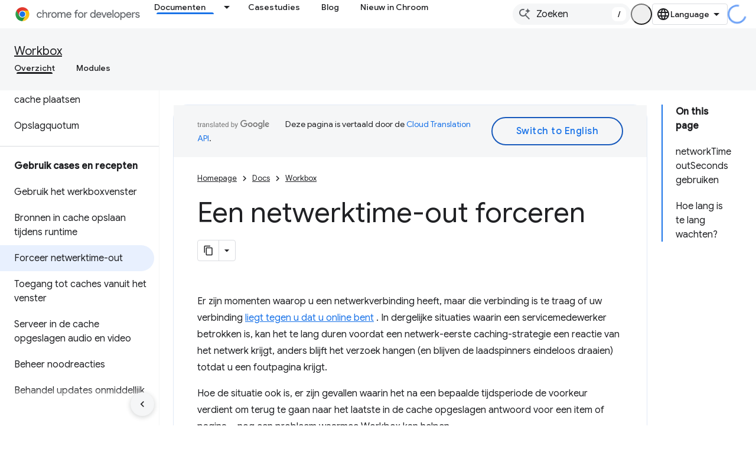

--- FILE ---
content_type: text/html; charset=utf-8
request_url: https://developer.chrome.google.cn/docs/workbox/forcing-a-network-timeout?hl=nl
body_size: 20206
content:









<!doctype html>
<html 
      lang="nl-x-mtfrom-en"
      dir="ltr">
  <head>
    <meta name="google-signin-client-id" content="157101835696-ooapojlodmuabs2do2vuhhnf90bccmoi.apps.googleusercontent.com"><meta name="google-signin-scope"
          content="profile email"><meta property="og:site_name" content="Chrome for Developers">
    <meta property="og:type" content="website"><meta name="robots" content="noindex"><meta name="googlebot" content="noindex"><meta name="theme-color" content="#1a73e8"><meta charset="utf-8">
    <meta content="IE=Edge" http-equiv="X-UA-Compatible">
    <meta name="viewport" content="width=device-width, initial-scale=1">
    

    <link rel="manifest" href="/_pwa/chrome/manifest.json"
          crossorigin="use-credentials">
    <link rel="preconnect" href="//www.gstatic.cn" crossorigin>
    <link rel="preconnect" href="//fonts.gstatic.cn" crossorigin>
    <link rel="preconnect" href="//fonts.googleapis.cn" crossorigin>
    <link rel="preconnect" href="//apis.google.com" crossorigin>
    <link rel="preconnect" href="//www.google-analytics.com" crossorigin><link rel="stylesheet" href="//fonts.googleapis.cn/css?family=Google+Sans:400,500|Roboto:400,400italic,500,500italic,700,700italic|Roboto+Mono:400,500,700&display=swap">
      <link rel="stylesheet"
            href="//fonts.googleapis.cn/css2?family=Material+Icons&family=Material+Symbols+Outlined&display=block"><link rel="stylesheet" href="https://www.gstatic.cn/devrel-devsite/prod/v5f5028bd8220352863507a1bacc6e2ea79a725fdb2dd736f205c6da16a3d00d1/chrome/css/app.css">
      
        <link rel="stylesheet" href="https://www.gstatic.cn/devrel-devsite/prod/v5f5028bd8220352863507a1bacc6e2ea79a725fdb2dd736f205c6da16a3d00d1/chrome/css/dark-theme.css" disabled>
      <link rel="shortcut icon" href="https://www.gstatic.cn/devrel-devsite/prod/v5f5028bd8220352863507a1bacc6e2ea79a725fdb2dd736f205c6da16a3d00d1/chrome/images/favicon.png">
    <link rel="apple-touch-icon" href="https://www.gstatic.cn/devrel-devsite/prod/v5f5028bd8220352863507a1bacc6e2ea79a725fdb2dd736f205c6da16a3d00d1/chrome/images/touchicon-180.png"><link rel="canonical" href="https://developer.chrome.google.cn/docs/workbox/forcing-a-network-timeout?hl=nl">
      <link rel="alternate" hreflang="en-cn"
          href="https://developer.chrome.google.cn/docs/workbox/forcing-a-network-timeout" /><link rel="alternate" hreflang="x-default" href="https://developer.chrome.google.cn/docs/workbox/forcing-a-network-timeout" /><link rel="alternate" hreflang="ar-cn"
          href="https://developer.chrome.google.cn/docs/workbox/forcing-a-network-timeout?hl=ar" /><link rel="alternate" hreflang="bn-cn"
          href="https://developer.chrome.google.cn/docs/workbox/forcing-a-network-timeout?hl=bn" /><link rel="alternate" hreflang="zh-Hans-cn"
          href="https://developer.chrome.google.cn/docs/workbox/forcing-a-network-timeout?hl=zh-cn" /><link rel="alternate" hreflang="zh-Hant-cn"
          href="https://developer.chrome.google.cn/docs/workbox/forcing-a-network-timeout?hl=zh-tw" /><link rel="alternate" hreflang="nl-cn"
          href="https://developer.chrome.google.cn/docs/workbox/forcing-a-network-timeout?hl=nl" /><link rel="alternate" hreflang="fa-cn"
          href="https://developer.chrome.google.cn/docs/workbox/forcing-a-network-timeout?hl=fa" /><link rel="alternate" hreflang="fr-cn"
          href="https://developer.chrome.google.cn/docs/workbox/forcing-a-network-timeout?hl=fr" /><link rel="alternate" hreflang="de-cn"
          href="https://developer.chrome.google.cn/docs/workbox/forcing-a-network-timeout?hl=de" /><link rel="alternate" hreflang="he-cn"
          href="https://developer.chrome.google.cn/docs/workbox/forcing-a-network-timeout?hl=he" /><link rel="alternate" hreflang="hi-cn"
          href="https://developer.chrome.google.cn/docs/workbox/forcing-a-network-timeout?hl=hi" /><link rel="alternate" hreflang="id-cn"
          href="https://developer.chrome.google.cn/docs/workbox/forcing-a-network-timeout?hl=id" /><link rel="alternate" hreflang="it-cn"
          href="https://developer.chrome.google.cn/docs/workbox/forcing-a-network-timeout?hl=it" /><link rel="alternate" hreflang="ja-cn"
          href="https://developer.chrome.google.cn/docs/workbox/forcing-a-network-timeout?hl=ja" /><link rel="alternate" hreflang="ko-cn"
          href="https://developer.chrome.google.cn/docs/workbox/forcing-a-network-timeout?hl=ko" /><link rel="alternate" hreflang="pl-cn"
          href="https://developer.chrome.google.cn/docs/workbox/forcing-a-network-timeout?hl=pl" /><link rel="alternate" hreflang="pt-BR-cn"
          href="https://developer.chrome.google.cn/docs/workbox/forcing-a-network-timeout?hl=pt-br" /><link rel="alternate" hreflang="ru-cn"
          href="https://developer.chrome.google.cn/docs/workbox/forcing-a-network-timeout?hl=ru" /><link rel="alternate" hreflang="es-419-cn"
          href="https://developer.chrome.google.cn/docs/workbox/forcing-a-network-timeout?hl=es-419" /><link rel="alternate" hreflang="th-cn"
          href="https://developer.chrome.google.cn/docs/workbox/forcing-a-network-timeout?hl=th" /><link rel="alternate" hreflang="tr-cn"
          href="https://developer.chrome.google.cn/docs/workbox/forcing-a-network-timeout?hl=tr" /><link rel="alternate" hreflang="vi-cn"
          href="https://developer.chrome.google.cn/docs/workbox/forcing-a-network-timeout?hl=vi" /><link rel="alternate" hreflang="en"
          href="https://developer.chrome.com/docs/workbox/forcing-a-network-timeout" /><link rel="alternate" hreflang="x-default" href="https://developer.chrome.com/docs/workbox/forcing-a-network-timeout" /><link rel="alternate" hreflang="ar"
          href="https://developer.chrome.com/docs/workbox/forcing-a-network-timeout?hl=ar" /><link rel="alternate" hreflang="bn"
          href="https://developer.chrome.com/docs/workbox/forcing-a-network-timeout?hl=bn" /><link rel="alternate" hreflang="zh-Hans"
          href="https://developer.chrome.com/docs/workbox/forcing-a-network-timeout?hl=zh-cn" /><link rel="alternate" hreflang="zh-Hant"
          href="https://developer.chrome.com/docs/workbox/forcing-a-network-timeout?hl=zh-tw" /><link rel="alternate" hreflang="nl"
          href="https://developer.chrome.com/docs/workbox/forcing-a-network-timeout?hl=nl" /><link rel="alternate" hreflang="fa"
          href="https://developer.chrome.com/docs/workbox/forcing-a-network-timeout?hl=fa" /><link rel="alternate" hreflang="fr"
          href="https://developer.chrome.com/docs/workbox/forcing-a-network-timeout?hl=fr" /><link rel="alternate" hreflang="de"
          href="https://developer.chrome.com/docs/workbox/forcing-a-network-timeout?hl=de" /><link rel="alternate" hreflang="he"
          href="https://developer.chrome.com/docs/workbox/forcing-a-network-timeout?hl=he" /><link rel="alternate" hreflang="hi"
          href="https://developer.chrome.com/docs/workbox/forcing-a-network-timeout?hl=hi" /><link rel="alternate" hreflang="id"
          href="https://developer.chrome.com/docs/workbox/forcing-a-network-timeout?hl=id" /><link rel="alternate" hreflang="it"
          href="https://developer.chrome.com/docs/workbox/forcing-a-network-timeout?hl=it" /><link rel="alternate" hreflang="ja"
          href="https://developer.chrome.com/docs/workbox/forcing-a-network-timeout?hl=ja" /><link rel="alternate" hreflang="ko"
          href="https://developer.chrome.com/docs/workbox/forcing-a-network-timeout?hl=ko" /><link rel="alternate" hreflang="pl"
          href="https://developer.chrome.com/docs/workbox/forcing-a-network-timeout?hl=pl" /><link rel="alternate" hreflang="pt-BR"
          href="https://developer.chrome.com/docs/workbox/forcing-a-network-timeout?hl=pt-br" /><link rel="alternate" hreflang="ru"
          href="https://developer.chrome.com/docs/workbox/forcing-a-network-timeout?hl=ru" /><link rel="alternate" hreflang="es-419"
          href="https://developer.chrome.com/docs/workbox/forcing-a-network-timeout?hl=es-419" /><link rel="alternate" hreflang="th"
          href="https://developer.chrome.com/docs/workbox/forcing-a-network-timeout?hl=th" /><link rel="alternate" hreflang="tr"
          href="https://developer.chrome.com/docs/workbox/forcing-a-network-timeout?hl=tr" /><link rel="alternate" hreflang="vi"
          href="https://developer.chrome.com/docs/workbox/forcing-a-network-timeout?hl=vi" /><title>Een netwerktime-out forceren &nbsp;|&nbsp; Workbox &nbsp;|&nbsp; Chrome for Developers</title>

<meta property="og:title" content="Een netwerktime-out forceren &nbsp;|&nbsp; Workbox &nbsp;|&nbsp; Chrome for Developers"><meta name="description" content="Leer hoe u een netwerktime-out kunt forceren als er een langzame netwerkverbinding is, en hoe u de juiste timing kunt instellen.">
  <meta property="og:description" content="Leer hoe u een netwerktime-out kunt forceren als er een langzame netwerkverbinding is, en hoe u de juiste timing kunt instellen."><meta property="og:url" content="https://developer.chrome.google.cn/docs/workbox/forcing-a-network-timeout?hl=nl"><meta property="og:locale" content="nl"><script type="application/ld+json">
  {
    "@context": "https://schema.org",
    "@type": "Article",
    "dateModified": "2021-12-07",
    "headline": "Een netwerktime-out forceren"
  }
</script><script type="application/ld+json">
  {
    "@context": "https://schema.org",
    "@type": "BreadcrumbList",
    "itemListElement": [{
      "@type": "ListItem",
      "position": 1,
      "name": "Docs",
      "item": "https://developer.chrome.google.cn/docs"
    },{
      "@type": "ListItem",
      "position": 2,
      "name": "Workbox",
      "item": "https://developer.chrome.google.cn/docs/workbox"
    },{
      "@type": "ListItem",
      "position": 3,
      "name": "Een netwerktime-out forceren",
      "item": "https://developer.chrome.google.cn/docs/workbox/forcing-a-network-timeout"
    }]
  }
  </script><link rel="alternate machine-translated-from" hreflang="en"
        href="https://developer.chrome.google.cn/docs/workbox/forcing-a-network-timeout?hl=en">
  

  

  

  

  


    
      <link rel="stylesheet" href="/extras.css"></head>
  <body class="color-scheme--light"
        template="page"
        theme="chrome-theme"
        type="article"
        
        appearance
        
        layout="docs"
        
        block-apix
        
        
        
        display-toc
        pending>
  
    <devsite-progress type="indeterminate" id="app-progress"></devsite-progress>
  
  
    <a href="#main-content" class="skip-link button">
      
      Skip to main content
    </a>
    <section class="devsite-wrapper">
      <devsite-cookie-notification-bar></devsite-cookie-notification-bar><devsite-header role="banner">
  
    





















<div class="devsite-header--inner" data-nosnippet>
  <div class="devsite-top-logo-row-wrapper-wrapper">
    <div class="devsite-top-logo-row-wrapper">
      <div class="devsite-top-logo-row">
        <button type="button" id="devsite-hamburger-menu"
          class="devsite-header-icon-button button-flat material-icons gc-analytics-event"
          data-category="Site-Wide Custom Events"
          data-label="Navigation menu button"
          visually-hidden
          aria-label="Open menu">
        </button>
        
<div class="devsite-product-name-wrapper">

  <a href="/" class="devsite-site-logo-link gc-analytics-event"
   data-category="Site-Wide Custom Events" data-label="Site logo" track-type="globalNav"
   track-name="chromeForDevelopers" track-metadata-position="nav"
   track-metadata-eventDetail="nav">
  
  <picture>
    
    <source srcset="https://www.gstatic.cn/devrel-devsite/prod/v5f5028bd8220352863507a1bacc6e2ea79a725fdb2dd736f205c6da16a3d00d1/chrome/images/lockup-dark-theme.svg"
            media="(prefers-color-scheme: dark)"
            class="devsite-dark-theme">
    
    <img src="https://www.gstatic.cn/devrel-devsite/prod/v5f5028bd8220352863507a1bacc6e2ea79a725fdb2dd736f205c6da16a3d00d1/chrome/images/lockup.svg" class="devsite-site-logo" alt="Chrome for Developers">
  </picture>
  
</a>



  
  
  <span class="devsite-product-name">
    <ul class="devsite-breadcrumb-list"
  >
  
  <li class="devsite-breadcrumb-item
             ">
    
    
    
      
      
    
  </li>
  
</ul>
  </span>

</div>
        <div class="devsite-top-logo-row-middle">
          <div class="devsite-header-upper-tabs">
            
              
              
  <devsite-tabs class="upper-tabs">

    <nav class="devsite-tabs-wrapper" aria-label="Upper tabs">
      
        
          <tab class="devsite-dropdown
    devsite-dropdown-full
    devsite-active
    
    ">
  
    <a href="https://developer.chrome.google.cn/docs?hl=nl"
    class="devsite-tabs-content gc-analytics-event "
      track-metadata-eventdetail="https://developer.chrome.google.cn/docs?hl=nl"
    
       track-type="nav"
       track-metadata-position="nav - documenten"
       track-metadata-module="primary nav"
       aria-label="Documenten, selected" 
       
         
           data-category="Site-Wide Custom Events"
         
           data-label="Tab: Documenten"
         
           track-name="documenten"
         
       >
    Documenten
  
    </a>
    
      <button
         aria-haspopup="menu"
         aria-expanded="false"
         aria-label="Dropdown menu for Documenten"
         track-type="nav"
         track-metadata-eventdetail="https://developer.chrome.google.cn/docs?hl=nl"
         track-metadata-position="nav - documenten"
         track-metadata-module="primary nav"
         
          
            data-category="Site-Wide Custom Events"
          
            data-label="Tab: Documenten"
          
            track-name="documenten"
          
        
         class="devsite-tabs-dropdown-toggle devsite-icon devsite-icon-arrow-drop-down"></button>
    
  
  <div class="devsite-tabs-dropdown" role="menu" aria-label="submenu" hidden>
    
    <div class="devsite-tabs-dropdown-content">
      
        <div class="devsite-tabs-dropdown-column
                    ">
          
            <ul class="devsite-tabs-dropdown-section
                       build-icon dcc-subnav">
              
                <li class="devsite-nav-title" role="heading" tooltip>Bouw met Chrome</li>
              
              
                <li class="devsite-nav-description">Ontdek hoe Chrome werkt, neem deel aan origin-tests en bouw overal met Chrome.
</li>
              
              
                <li class="devsite-nav-item">
                  <a href="https://developer.chrome.google.cn/docs/web-platform?hl=nl"
                    
                     track-type="nav"
                     track-metadata-eventdetail="https://developer.chrome.google.cn/docs/web-platform?hl=nl"
                     track-metadata-position="nav - documenten"
                     track-metadata-module="tertiary nav"
                     
                       track-metadata-module_headline="bouw met chrome"
                     
                     tooltip
                  >
                    
                    <div class="devsite-nav-item-title">
                      Webplatform
                    </div>
                    
                  </a>
                </li>
              
                <li class="devsite-nav-item">
                  <a href="https://developer.chrome.google.cn/docs/capabilities?hl=nl"
                    
                     track-type="nav"
                     track-metadata-eventdetail="https://developer.chrome.google.cn/docs/capabilities?hl=nl"
                     track-metadata-position="nav - documenten"
                     track-metadata-module="tertiary nav"
                     
                       track-metadata-module_headline="bouw met chrome"
                     
                     tooltip
                  >
                    
                    <div class="devsite-nav-item-title">
                      Mogelijkheden
                    </div>
                    
                  </a>
                </li>
              
                <li class="devsite-nav-item">
                  <a href="https://developer.chrome.google.cn/docs/chromedriver?hl=nl"
                    
                     track-type="nav"
                     track-metadata-eventdetail="https://developer.chrome.google.cn/docs/chromedriver?hl=nl"
                     track-metadata-position="nav - documenten"
                     track-metadata-module="tertiary nav"
                     
                       track-metadata-module_headline="bouw met chrome"
                     
                     tooltip
                  >
                    
                    <div class="devsite-nav-item-title">
                      ChromeDriver
                    </div>
                    
                  </a>
                </li>
              
                <li class="devsite-nav-item">
                  <a href="https://developer.chrome.google.cn/docs/extensions?hl=nl"
                    
                     track-type="nav"
                     track-metadata-eventdetail="https://developer.chrome.google.cn/docs/extensions?hl=nl"
                     track-metadata-position="nav - documenten"
                     track-metadata-module="tertiary nav"
                     
                       track-metadata-module_headline="bouw met chrome"
                     
                     tooltip
                  >
                    
                    <div class="devsite-nav-item-title">
                      Extensions
                    </div>
                    
                  </a>
                </li>
              
                <li class="devsite-nav-item">
                  <a href="https://developer.chrome.google.cn/docs/webstore?hl=nl"
                    
                     track-type="nav"
                     track-metadata-eventdetail="https://developer.chrome.google.cn/docs/webstore?hl=nl"
                     track-metadata-position="nav - documenten"
                     track-metadata-module="tertiary nav"
                     
                       track-metadata-module_headline="bouw met chrome"
                     
                     tooltip
                  >
                    
                    <div class="devsite-nav-item-title">
                      Chrome Web Store
                    </div>
                    
                  </a>
                </li>
              
                <li class="devsite-nav-item">
                  <a href="https://developer.chrome.google.cn/docs/chromium?hl=nl"
                    
                     track-type="nav"
                     track-metadata-eventdetail="https://developer.chrome.google.cn/docs/chromium?hl=nl"
                     track-metadata-position="nav - documenten"
                     track-metadata-module="tertiary nav"
                     
                       track-metadata-module_headline="bouw met chrome"
                     
                     tooltip
                  >
                    
                    <div class="devsite-nav-item-title">
                      Chroom
                    </div>
                    
                  </a>
                </li>
              
                <li class="devsite-nav-item">
                  <a href="https://developer.chrome.google.cn/docs/android?hl=nl"
                    
                     track-type="nav"
                     track-metadata-eventdetail="https://developer.chrome.google.cn/docs/android?hl=nl"
                     track-metadata-position="nav - documenten"
                     track-metadata-module="tertiary nav"
                     
                       track-metadata-module_headline="bouw met chrome"
                     
                     tooltip
                  >
                    
                    <div class="devsite-nav-item-title">
                      Web op Android
                    </div>
                    
                  </a>
                </li>
              
                <li class="devsite-nav-item">
                  <a href="https://developer.chrome.google.cn/origintrials/?hl=nl"
                    
                     track-type="nav"
                     track-metadata-eventdetail="https://developer.chrome.google.cn/origintrials/?hl=nl"
                     track-metadata-position="nav - documenten"
                     track-metadata-module="tertiary nav"
                     
                       track-metadata-module_headline="bouw met chrome"
                     
                     tooltip
                  >
                    
                    <div class="devsite-nav-item-title">
                      Oorsprongsproeven
                    </div>
                    
                  </a>
                </li>
              
                <li class="devsite-nav-item">
                  <a href="https://developer.chrome.google.cn/release-notes?hl=nl"
                    
                     track-type="nav"
                     track-metadata-eventdetail="https://developer.chrome.google.cn/release-notes?hl=nl"
                     track-metadata-position="nav - documenten"
                     track-metadata-module="tertiary nav"
                     
                       track-metadata-module_headline="bouw met chrome"
                     
                     tooltip
                  >
                    
                    <div class="devsite-nav-item-title">
                      Release-opmerkingen
                    </div>
                    
                  </a>
                </li>
              
            </ul>
          
        </div>
      
        <div class="devsite-tabs-dropdown-column
                    ">
          
            <ul class="devsite-tabs-dropdown-section
                       productivity-icon dcc-subnav">
              
                <li class="devsite-nav-title" role="heading" tooltip>Productiviteit</li>
              
              
                <li class="devsite-nav-description">Creëer de beste ervaring voor uw gebruikers met de beste tools op internet.</li>
              
              
                <li class="devsite-nav-item">
                  <a href="https://developer.chrome.google.cn/docs/devtools?hl=nl"
                    
                     track-type="nav"
                     track-metadata-eventdetail="https://developer.chrome.google.cn/docs/devtools?hl=nl"
                     track-metadata-position="nav - documenten"
                     track-metadata-module="tertiary nav"
                     
                       track-metadata-module_headline="productiviteit"
                     
                     tooltip
                  >
                    
                    <div class="devsite-nav-item-title">
                      Ontwikkelaars
                    </div>
                    
                  </a>
                </li>
              
                <li class="devsite-nav-item">
                  <a href="https://developer.chrome.google.cn/docs/lighthouse?hl=nl"
                    
                     track-type="nav"
                     track-metadata-eventdetail="https://developer.chrome.google.cn/docs/lighthouse?hl=nl"
                     track-metadata-position="nav - documenten"
                     track-metadata-module="tertiary nav"
                     
                       track-metadata-module_headline="productiviteit"
                     
                     tooltip
                  >
                    
                    <div class="devsite-nav-item-title">
                      Vuurtoren
                    </div>
                    
                  </a>
                </li>
              
                <li class="devsite-nav-item">
                  <a href="https://developer.chrome.google.cn/docs/crux?hl=nl"
                    
                     track-type="nav"
                     track-metadata-eventdetail="https://developer.chrome.google.cn/docs/crux?hl=nl"
                     track-metadata-position="nav - documenten"
                     track-metadata-module="tertiary nav"
                     
                       track-metadata-module_headline="productiviteit"
                     
                     tooltip
                  >
                    
                    <div class="devsite-nav-item-title">
                      Chrome UX-rapport
                    </div>
                    
                  </a>
                </li>
              
                <li class="devsite-nav-item">
                  <a href="https://developer.chrome.google.cn/docs/accessibility?hl=nl"
                    
                     track-type="nav"
                     track-metadata-eventdetail="https://developer.chrome.google.cn/docs/accessibility?hl=nl"
                     track-metadata-position="nav - documenten"
                     track-metadata-module="tertiary nav"
                     
                       track-metadata-module_headline="productiviteit"
                     
                     tooltip
                  >
                    
                    <div class="devsite-nav-item-title">
                      Toegankelijkheid
                    </div>
                    
                  </a>
                </li>
              
            </ul>
          
            <ul class="devsite-tabs-dropdown-section
                       dcc-subnav second-column-list">
              
              
                <li class="devsite-nav-description">Krijg dingen sneller en netter gedaan met onze kant-en-klare bibliotheken.
</li>
              
              
                <li class="devsite-nav-item">
                  <a href="https://developer.chrome.google.cn/docs/workbox?hl=nl"
                    
                     track-type="nav"
                     track-metadata-eventdetail="https://developer.chrome.google.cn/docs/workbox?hl=nl"
                     track-metadata-position="nav - documenten"
                     track-metadata-module="tertiary nav"
                     
                       track-metadata-module_headline="productiviteit"
                     
                     tooltip
                  >
                    
                    <div class="devsite-nav-item-title">
                      Werkdoos
                    </div>
                    
                  </a>
                </li>
              
                <li class="devsite-nav-item">
                  <a href="https://developer.chrome.google.cn/docs/puppeteer?hl=nl"
                    
                     track-type="nav"
                     track-metadata-eventdetail="https://developer.chrome.google.cn/docs/puppeteer?hl=nl"
                     track-metadata-position="nav - documenten"
                     track-metadata-module="tertiary nav"
                     
                       track-metadata-module_headline="productiviteit"
                     
                     tooltip
                  >
                    
                    <div class="devsite-nav-item-title">
                      Poppenspeler
                    </div>
                    
                  </a>
                </li>
              
            </ul>
          
        </div>
      
        <div class="devsite-tabs-dropdown-column
                    ">
          
            <ul class="devsite-tabs-dropdown-section
                       experience-icon dcc-subnav">
              
                <li class="devsite-nav-title" role="heading" tooltip>Ervaring</li>
              
              
                <li class="devsite-nav-description">Ontwerp een mooi en performant web met Chrome.
</li>
              
              
                <li class="devsite-nav-item">
                  <a href="https://developer.chrome.google.cn/docs/ai?hl=nl"
                    
                     track-type="nav"
                     track-metadata-eventdetail="https://developer.chrome.google.cn/docs/ai?hl=nl"
                     track-metadata-position="nav - documenten"
                     track-metadata-module="tertiary nav"
                     
                       track-metadata-module_headline="ervaring"
                     
                     tooltip
                  >
                    
                    <div class="devsite-nav-item-title">
                      AI, AI
                    </div>
                    
                  </a>
                </li>
              
                <li class="devsite-nav-item">
                  <a href="https://developer.chrome.google.cn/docs/performance?hl=nl"
                    
                     track-type="nav"
                     track-metadata-eventdetail="https://developer.chrome.google.cn/docs/performance?hl=nl"
                     track-metadata-position="nav - documenten"
                     track-metadata-module="tertiary nav"
                     
                       track-metadata-module_headline="ervaring"
                     
                     tooltip
                  >
                    
                    <div class="devsite-nav-item-title">
                      Prestaties
                    </div>
                    
                  </a>
                </li>
              
                <li class="devsite-nav-item">
                  <a href="https://developer.chrome.google.cn/docs/css-ui?hl=nl"
                    
                     track-type="nav"
                     track-metadata-eventdetail="https://developer.chrome.google.cn/docs/css-ui?hl=nl"
                     track-metadata-position="nav - documenten"
                     track-metadata-module="tertiary nav"
                     
                       track-metadata-module_headline="ervaring"
                     
                     tooltip
                  >
                    
                    <div class="devsite-nav-item-title">
                      CSS en gebruikersinterface
                    </div>
                    
                  </a>
                </li>
              
                <li class="devsite-nav-item">
                  <a href="https://developer.chrome.google.cn/docs/identity?hl=nl"
                    
                     track-type="nav"
                     track-metadata-eventdetail="https://developer.chrome.google.cn/docs/identity?hl=nl"
                     track-metadata-position="nav - documenten"
                     track-metadata-module="tertiary nav"
                     
                       track-metadata-module_headline="ervaring"
                     
                     tooltip
                  >
                    
                    <div class="devsite-nav-item-title">
                      Identiteit
                    </div>
                    
                  </a>
                </li>
              
                <li class="devsite-nav-item">
                  <a href="https://developer.chrome.google.cn/docs/payments?hl=nl"
                    
                     track-type="nav"
                     track-metadata-eventdetail="https://developer.chrome.google.cn/docs/payments?hl=nl"
                     track-metadata-position="nav - documenten"
                     track-metadata-module="tertiary nav"
                     
                       track-metadata-module_headline="ervaring"
                     
                     tooltip
                  >
                    
                    <div class="devsite-nav-item-title">
                      Betalingen
                    </div>
                    
                  </a>
                </li>
              
                <li class="devsite-nav-item">
                  <a href="https://developer.chrome.google.cn/docs/privacy-security?hl=nl"
                    
                     track-type="nav"
                     track-metadata-eventdetail="https://developer.chrome.google.cn/docs/privacy-security?hl=nl"
                     track-metadata-position="nav - documenten"
                     track-metadata-module="tertiary nav"
                     
                       track-metadata-module_headline="ervaring"
                     
                     tooltip
                  >
                    
                    <div class="devsite-nav-item-title">
                      Privacy en veiligheid
                    </div>
                    
                  </a>
                </li>
              
            </ul>
          
        </div>
      
        <div class="devsite-tabs-dropdown-column
                    ">
          
            <ul class="devsite-tabs-dropdown-section
                       resources-icon dcc-subnav">
              
                <li class="devsite-nav-title" role="heading" tooltip>Bronnen</li>
              
              
                <li class="devsite-nav-description">Meer van Chrome en Google.
</li>
              
              
                <li class="devsite-nav-item">
                  <a href="https://developer.chrome.google.cn/docs?hl=nl"
                    
                     track-type="nav"
                     track-metadata-eventdetail="https://developer.chrome.google.cn/docs?hl=nl"
                     track-metadata-position="nav - documenten"
                     track-metadata-module="tertiary nav"
                     
                       track-metadata-module_headline="bronnen"
                     
                     tooltip
                  >
                    
                    <div class="devsite-nav-item-title">
                      Alle documentatie
                    </div>
                    
                  </a>
                </li>
              
                <li class="devsite-nav-item">
                  <a href="https://web.developers.google.cn/baseline?hl=nl"
                    
                     track-type="nav"
                     track-metadata-eventdetail="https://web.developers.google.cn/baseline?hl=nl"
                     track-metadata-position="nav - documenten"
                     track-metadata-module="tertiary nav"
                     
                       track-metadata-module_headline="bronnen"
                     
                     tooltip
                  >
                    
                    <div class="devsite-nav-item-title">
                      Basislijn
                    </div>
                    
                  </a>
                </li>
              
                <li class="devsite-nav-item">
                  <a href="https://web.developers.google.cn?hl=nl"
                    
                     track-type="nav"
                     track-metadata-eventdetail="https://web.developers.google.cn?hl=nl"
                     track-metadata-position="nav - documenten"
                     track-metadata-module="tertiary nav"
                     
                       track-metadata-module_headline="bronnen"
                     
                     tooltip
                  >
                    
                    <div class="devsite-nav-item-title">
                      web.dev
                    </div>
                    
                  </a>
                </li>
              
                <li class="devsite-nav-item">
                  <a href="https://pagespeed.web.dev?hl=nl"
                    
                     track-type="nav"
                     track-metadata-eventdetail="https://pagespeed.web.dev?hl=nl"
                     track-metadata-position="nav - documenten"
                     track-metadata-module="tertiary nav"
                     
                       track-metadata-module_headline="bronnen"
                     
                     tooltip
                  >
                    
                    <div class="devsite-nav-item-title">
                      PageSpeed ​​Insights-audit
                    </div>
                    
                  </a>
                </li>
              
                <li class="devsite-nav-item">
                  <a href="https://developers.google.cn/privacy-sandbox?hl=nl"
                    
                     track-type="nav"
                     track-metadata-eventdetail="https://developers.google.cn/privacy-sandbox?hl=nl"
                     track-metadata-position="nav - documenten"
                     track-metadata-module="tertiary nav"
                     
                       track-metadata-module_headline="bronnen"
                     
                     tooltip
                  >
                    
                    <div class="devsite-nav-item-title">
                      De privacy-sandbox
                    </div>
                    
                  </a>
                </li>
              
                <li class="devsite-nav-item">
                  <a href="https://developer.chrome.google.cn/docs/iwa?hl=nl"
                    
                     track-type="nav"
                     track-metadata-eventdetail="https://developer.chrome.google.cn/docs/iwa?hl=nl"
                     track-metadata-position="nav - documenten"
                     track-metadata-module="tertiary nav"
                     
                       track-metadata-module_headline="bronnen"
                     
                     tooltip
                  >
                    
                    <div class="devsite-nav-item-title">
                      Geïsoleerde web-apps (IWA)
                    </div>
                    
                  </a>
                </li>
              
            </ul>
          
        </div>
      
    </div>
  </div>
</tab>
        
      
        
          <tab  >
            
    <a href="https://developer.chrome.google.cn/case-studies?hl=nl"
    class="devsite-tabs-content gc-analytics-event "
      track-metadata-eventdetail="https://developer.chrome.google.cn/case-studies?hl=nl"
    
       track-type="nav"
       track-metadata-position="nav - casestudies"
       track-metadata-module="primary nav"
       
       
         
           data-category="Site-Wide Custom Events"
         
           data-label="Tab: Casestudies"
         
           track-name="casestudies"
         
       >
    Casestudies
  
    </a>
    
  
          </tab>
        
      
        
          <tab  >
            
    <a href="https://developer.chrome.google.cn/blog?hl=nl"
    class="devsite-tabs-content gc-analytics-event "
      track-metadata-eventdetail="https://developer.chrome.google.cn/blog?hl=nl"
    
       track-type="nav"
       track-metadata-position="nav - blog"
       track-metadata-module="primary nav"
       
       
         
           data-category="Site-Wide Custom Events"
         
           data-label="Tab: Blog"
         
           track-name="blog"
         
       >
    Blog
  
    </a>
    
  
          </tab>
        
      
        
          <tab  >
            
    <a href="https://developer.chrome.google.cn/new?hl=nl"
    class="devsite-tabs-content gc-analytics-event "
      track-metadata-eventdetail="https://developer.chrome.google.cn/new?hl=nl"
    
       track-type="nav"
       track-metadata-position="nav - nieuw in chroom"
       track-metadata-module="primary nav"
       
       
         
           data-category="Site-Wide Custom Events"
         
           data-label="Tab: Nieuw in Chroom"
         
           track-name="nieuw in chroom"
         
       >
    Nieuw in Chroom
  
    </a>
    
  
          </tab>
        
      
    </nav>

  </devsite-tabs>

            
           </div>
          
<devsite-search
    
    
    enable-suggestions
      
    
    enable-search-summaries
    project-name="Workbox"
    tenant-name="Chrome for Developers"
    
    
    
    
    
    >
  <form class="devsite-search-form" action="https://developer.chrome.google.cn/s/results?hl=nl" method="GET">
    <div class="devsite-search-container">
      <button type="button"
              search-open
              class="devsite-search-button devsite-header-icon-button button-flat material-icons"
              
              aria-label="Open search"></button>
      <div class="devsite-searchbox">
        <input
          aria-activedescendant=""
          aria-autocomplete="list"
          
          aria-label="Zoeken"
          aria-expanded="false"
          aria-haspopup="listbox"
          autocomplete="off"
          class="devsite-search-field devsite-search-query"
          name="q"
          
          placeholder="Zoeken"
          role="combobox"
          type="text"
          value=""
          >
          <div class="devsite-search-image material-icons" aria-hidden="true">
            
              <svg class="devsite-search-ai-image" width="24" height="24" viewBox="0 0 24 24" fill="none" xmlns="http://www.w3.org/2000/svg">
                  <g clip-path="url(#clip0_6641_386)">
                    <path d="M19.6 21L13.3 14.7C12.8 15.1 12.225 15.4167 11.575 15.65C10.925 15.8833 10.2333 16 9.5 16C7.68333 16 6.14167 15.375 4.875 14.125C3.625 12.8583 3 11.3167 3 9.5C3 7.68333 3.625 6.15 4.875 4.9C6.14167 3.63333 7.68333 3 9.5 3C10.0167 3 10.5167 3.05833 11 3.175C11.4833 3.275 11.9417 3.43333 12.375 3.65L10.825 5.2C10.6083 5.13333 10.3917 5.08333 10.175 5.05C9.95833 5.01667 9.73333 5 9.5 5C8.25 5 7.18333 5.44167 6.3 6.325C5.43333 7.19167 5 8.25 5 9.5C5 10.75 5.43333 11.8167 6.3 12.7C7.18333 13.5667 8.25 14 9.5 14C10.6667 14 11.6667 13.625 12.5 12.875C13.35 12.1083 13.8417 11.15 13.975 10H15.975C15.925 10.6333 15.7833 11.2333 15.55 11.8C15.3333 12.3667 15.05 12.8667 14.7 13.3L21 19.6L19.6 21ZM17.5 12C17.5 10.4667 16.9667 9.16667 15.9 8.1C14.8333 7.03333 13.5333 6.5 12 6.5C13.5333 6.5 14.8333 5.96667 15.9 4.9C16.9667 3.83333 17.5 2.53333 17.5 0.999999C17.5 2.53333 18.0333 3.83333 19.1 4.9C20.1667 5.96667 21.4667 6.5 23 6.5C21.4667 6.5 20.1667 7.03333 19.1 8.1C18.0333 9.16667 17.5 10.4667 17.5 12Z" fill="#5F6368"/>
                  </g>
                <defs>
                <clipPath id="clip0_6641_386">
                <rect width="24" height="24" fill="white"/>
                </clipPath>
                </defs>
              </svg>
            
          </div>
          <div class="devsite-search-shortcut-icon-container" aria-hidden="true">
            <kbd class="devsite-search-shortcut-icon">/</kbd>
          </div>
      </div>
    </div>
  </form>
  <button type="button"
          search-close
          class="devsite-search-button devsite-header-icon-button button-flat material-icons"
          
          aria-label="Close search"></button>
</devsite-search>

        </div>

        

          

          

          <devsite-appearance-selector></devsite-appearance-selector>

          
<devsite-language-selector>
  <ul role="presentation">
    
    
    <li role="presentation">
      <a role="menuitem" lang="en"
        >English</a>
    </li>
    
    <li role="presentation">
      <a role="menuitem" lang="de"
        >Deutsch</a>
    </li>
    
    <li role="presentation">
      <a role="menuitem" lang="es_419"
        >Español – América Latina</a>
    </li>
    
    <li role="presentation">
      <a role="menuitem" lang="fr"
        >Français</a>
    </li>
    
    <li role="presentation">
      <a role="menuitem" lang="id"
        >Indonesia</a>
    </li>
    
    <li role="presentation">
      <a role="menuitem" lang="it"
        >Italiano</a>
    </li>
    
    <li role="presentation">
      <a role="menuitem" lang="nl"
        >Nederlands</a>
    </li>
    
    <li role="presentation">
      <a role="menuitem" lang="pl"
        >Polski</a>
    </li>
    
    <li role="presentation">
      <a role="menuitem" lang="pt_br"
        >Português – Brasil</a>
    </li>
    
    <li role="presentation">
      <a role="menuitem" lang="vi"
        >Tiếng Việt</a>
    </li>
    
    <li role="presentation">
      <a role="menuitem" lang="tr"
        >Türkçe</a>
    </li>
    
    <li role="presentation">
      <a role="menuitem" lang="ru"
        >Русский</a>
    </li>
    
    <li role="presentation">
      <a role="menuitem" lang="he"
        >עברית</a>
    </li>
    
    <li role="presentation">
      <a role="menuitem" lang="ar"
        >العربيّة</a>
    </li>
    
    <li role="presentation">
      <a role="menuitem" lang="fa"
        >فارسی</a>
    </li>
    
    <li role="presentation">
      <a role="menuitem" lang="hi"
        >हिंदी</a>
    </li>
    
    <li role="presentation">
      <a role="menuitem" lang="bn"
        >বাংলা</a>
    </li>
    
    <li role="presentation">
      <a role="menuitem" lang="th"
        >ภาษาไทย</a>
    </li>
    
    <li role="presentation">
      <a role="menuitem" lang="zh_cn"
        >中文 – 简体</a>
    </li>
    
    <li role="presentation">
      <a role="menuitem" lang="zh_tw"
        >中文 – 繁體</a>
    </li>
    
    <li role="presentation">
      <a role="menuitem" lang="ja"
        >日本語</a>
    </li>
    
    <li role="presentation">
      <a role="menuitem" lang="ko"
        >한국어</a>
    </li>
    
  </ul>
</devsite-language-selector>


          

        

        
        
        
          <devsite-openid-user id="devsite-user"></devsite-openid-user>
        
      </div>
    </div>
  </div>



  <div class="devsite-collapsible-section
    ">
    <div class="devsite-header-background">
      
        
          <div class="devsite-product-id-row"
           >
            <div class="devsite-product-description-row">
              
                
                <div class="devsite-product-id">
                  
                  
                  
                    <ul class="devsite-breadcrumb-list"
  >
  
  <li class="devsite-breadcrumb-item
             ">
    
    
    
      
        
  <a href="https://developer.chrome.google.cn/docs/workbox?hl=nl"
      
        class="devsite-breadcrumb-link gc-analytics-event"
      
        data-category="Site-Wide Custom Events"
      
        data-label="Lower Header"
      
        data-value="1"
      
        track-type="globalNav"
      
        track-name="breadcrumb"
      
        track-metadata-position="1"
      
        track-metadata-eventdetail="Workbox"
      
    >
    
          Workbox
        
  </a>
  
      
    
  </li>
  
</ul>
                </div>
                
              
              
            </div>
            
          </div>
          
        
      
      
        <div class="devsite-doc-set-nav-row">
          
          
            
            
  <devsite-tabs class="lower-tabs">

    <nav class="devsite-tabs-wrapper" aria-label="Lower tabs">
      
        
          <tab  class="devsite-active">
            
    <a href="https://developer.chrome.google.cn/docs/workbox?hl=nl"
    class="devsite-tabs-content gc-analytics-event "
      track-metadata-eventdetail="https://developer.chrome.google.cn/docs/workbox?hl=nl"
    
       track-type="nav"
       track-metadata-position="nav - overzicht"
       track-metadata-module="primary nav"
       aria-label="Overzicht, selected" 
       
         
           data-category="Site-Wide Custom Events"
         
           data-label="Tab: Overzicht"
         
           track-name="overzicht"
         
       >
    Overzicht
  
    </a>
    
  
          </tab>
        
      
        
          <tab  >
            
    <a href="https://developer.chrome.google.cn/docs/workbox/modules?hl=nl"
    class="devsite-tabs-content gc-analytics-event "
      track-metadata-eventdetail="https://developer.chrome.google.cn/docs/workbox/modules?hl=nl"
    
       track-type="nav"
       track-metadata-position="nav - modules"
       track-metadata-module="primary nav"
       
       
         
           data-category="Site-Wide Custom Events"
         
           data-label="Tab: Modules"
         
           track-name="modules"
         
       >
    Modules
  
    </a>
    
  
          </tab>
        
      
    </nav>

  </devsite-tabs>

          
          
        </div>
      
    </div>
  </div>

</div>



  

  
</devsite-header>
      <devsite-book-nav scrollbars >
        
          





















<div class="devsite-book-nav-filter"
     hidden>
  <span class="filter-list-icon material-icons" aria-hidden="true"></span>
  <input type="text"
         placeholder="Filter"
         
         aria-label="Type to filter"
         role="searchbox">
  
  <span class="filter-clear-button hidden"
        data-title="Clear filter"
        aria-label="Clear filter"
        role="button"
        tabindex="0"></span>
</div>

<nav class="devsite-book-nav devsite-nav nocontent"
     aria-label="Side menu">
  <div class="devsite-mobile-header">
    <button type="button"
            id="devsite-close-nav"
            class="devsite-header-icon-button button-flat material-icons gc-analytics-event"
            data-category="Site-Wide Custom Events"
            data-label="Close navigation"
            aria-label="Close navigation">
    </button>
    <div class="devsite-product-name-wrapper">

  <a href="/" class="devsite-site-logo-link gc-analytics-event"
   data-category="Site-Wide Custom Events" data-label="Site logo" track-type="globalNav"
   track-name="chromeForDevelopers" track-metadata-position="nav"
   track-metadata-eventDetail="nav">
  
  <picture>
    
    <source srcset="https://www.gstatic.cn/devrel-devsite/prod/v5f5028bd8220352863507a1bacc6e2ea79a725fdb2dd736f205c6da16a3d00d1/chrome/images/lockup-dark-theme.svg"
            media="(prefers-color-scheme: dark)"
            class="devsite-dark-theme">
    
    <img src="https://www.gstatic.cn/devrel-devsite/prod/v5f5028bd8220352863507a1bacc6e2ea79a725fdb2dd736f205c6da16a3d00d1/chrome/images/lockup.svg" class="devsite-site-logo" alt="Chrome for Developers">
  </picture>
  
</a>


  
      <span class="devsite-product-name">
        
        
        <ul class="devsite-breadcrumb-list"
  >
  
  <li class="devsite-breadcrumb-item
             ">
    
    
    
      
      
    
  </li>
  
</ul>
      </span>
    

</div>
  </div>

  <div class="devsite-book-nav-wrapper">
    <div class="devsite-mobile-nav-top">
      
        <ul class="devsite-nav-list">
          
            <li class="devsite-nav-item">
              
  
  <a href="/docs"
    
       class="devsite-nav-title gc-analytics-event
              
              devsite-nav-active"
    

    
      
        data-category="Site-Wide Custom Events"
      
        data-label="Tab: Documenten"
      
        track-name="documenten"
      
    
     data-category="Site-Wide Custom Events"
     data-label="Responsive Tab: Documenten"
     track-type="globalNav"
     track-metadata-eventDetail="globalMenu"
     track-metadata-position="nav">
  
    <span class="devsite-nav-text" tooltip >
      Documenten
   </span>
    
  
  </a>
  

  
    <ul class="devsite-nav-responsive-tabs devsite-nav-has-menu
               ">
      
<li class="devsite-nav-item">

  
  <span
    
       class="devsite-nav-title"
       tooltip
    
    
      
        data-category="Site-Wide Custom Events"
      
        data-label="Tab: Documenten"
      
        track-name="documenten"
      
    >
  
    <span class="devsite-nav-text" tooltip menu="Documenten">
      More
   </span>
    
    <span class="devsite-nav-icon material-icons" data-icon="forward"
          menu="Documenten">
    </span>
    
  
  </span>
  

</li>

    </ul>
  
              
                <ul class="devsite-nav-responsive-tabs">
                  
                    
                    
                    
                    <li class="devsite-nav-item">
                      
  
  <a href="/docs/workbox"
    
       class="devsite-nav-title gc-analytics-event
              
              devsite-nav-active"
    

    
      
        data-category="Site-Wide Custom Events"
      
        data-label="Tab: Overzicht"
      
        track-name="overzicht"
      
    
     data-category="Site-Wide Custom Events"
     data-label="Responsive Tab: Overzicht"
     track-type="globalNav"
     track-metadata-eventDetail="globalMenu"
     track-metadata-position="nav">
  
    <span class="devsite-nav-text" tooltip menu="_book">
      Overzicht
   </span>
    
  
  </a>
  

  
                    </li>
                  
                    
                    
                    
                    <li class="devsite-nav-item">
                      
  
  <a href="/docs/workbox/modules"
    
       class="devsite-nav-title gc-analytics-event
              
              "
    

    
      
        data-category="Site-Wide Custom Events"
      
        data-label="Tab: Modules"
      
        track-name="modules"
      
    
     data-category="Site-Wide Custom Events"
     data-label="Responsive Tab: Modules"
     track-type="globalNav"
     track-metadata-eventDetail="globalMenu"
     track-metadata-position="nav">
  
    <span class="devsite-nav-text" tooltip >
      Modules
   </span>
    
  
  </a>
  

  
                    </li>
                  
                </ul>
              
            </li>
          
            <li class="devsite-nav-item">
              
  
  <a href="/case-studies"
    
       class="devsite-nav-title gc-analytics-event
              
              "
    

    
      
        data-category="Site-Wide Custom Events"
      
        data-label="Tab: Casestudies"
      
        track-name="casestudies"
      
    
     data-category="Site-Wide Custom Events"
     data-label="Responsive Tab: Casestudies"
     track-type="globalNav"
     track-metadata-eventDetail="globalMenu"
     track-metadata-position="nav">
  
    <span class="devsite-nav-text" tooltip >
      Casestudies
   </span>
    
  
  </a>
  

  
              
            </li>
          
            <li class="devsite-nav-item">
              
  
  <a href="/blog"
    
       class="devsite-nav-title gc-analytics-event
              
              "
    

    
      
        data-category="Site-Wide Custom Events"
      
        data-label="Tab: Blog"
      
        track-name="blog"
      
    
     data-category="Site-Wide Custom Events"
     data-label="Responsive Tab: Blog"
     track-type="globalNav"
     track-metadata-eventDetail="globalMenu"
     track-metadata-position="nav">
  
    <span class="devsite-nav-text" tooltip >
      Blog
   </span>
    
  
  </a>
  

  
              
            </li>
          
            <li class="devsite-nav-item">
              
  
  <a href="/new"
    
       class="devsite-nav-title gc-analytics-event
              
              "
    

    
      
        data-category="Site-Wide Custom Events"
      
        data-label="Tab: Nieuw in Chroom"
      
        track-name="nieuw in chroom"
      
    
     data-category="Site-Wide Custom Events"
     data-label="Responsive Tab: Nieuw in Chroom"
     track-type="globalNav"
     track-metadata-eventDetail="globalMenu"
     track-metadata-position="nav">
  
    <span class="devsite-nav-text" tooltip >
      Nieuw in Chroom
   </span>
    
  
  </a>
  

  
              
            </li>
          
          
          
        </ul>
      
    </div>
    
      <div class="devsite-mobile-nav-bottom">
        
          
          <ul class="devsite-nav-list" menu="_book">
            <li class="devsite-nav-item"><a href="/docs/workbox/service-worker-overview"
        class="devsite-nav-title gc-analytics-event"
        data-category="Site-Wide Custom Events"
        data-label="Book nav link, pathname: /docs/workbox/service-worker-overview"
        track-type="bookNav"
        track-name="click"
        track-metadata-eventdetail="/docs/workbox/service-worker-overview"
      ><span class="devsite-nav-text" tooltip>Overzicht servicemedewerkers</span></a></li>

  <li class="devsite-nav-item"><a href="/docs/workbox/service-worker-lifecycle"
        class="devsite-nav-title gc-analytics-event"
        data-category="Site-Wide Custom Events"
        data-label="Book nav link, pathname: /docs/workbox/service-worker-lifecycle"
        track-type="bookNav"
        track-name="click"
        track-metadata-eventdetail="/docs/workbox/service-worker-lifecycle"
      ><span class="devsite-nav-text" tooltip>Levenscyclus van servicemedewerkers</span></a></li>

  <li class="devsite-nav-item"><a href="/docs/workbox/caching-strategies-overview"
        class="devsite-nav-title gc-analytics-event"
        data-category="Site-Wide Custom Events"
        data-label="Book nav link, pathname: /docs/workbox/caching-strategies-overview"
        track-type="bookNav"
        track-name="click"
        track-metadata-eventdetail="/docs/workbox/caching-strategies-overview"
      ><span class="devsite-nav-text" tooltip>Caching-strategieën</span></a></li>

  <li class="devsite-nav-item"><a href="/docs/workbox/what-is-workbox"
        class="devsite-nav-title gc-analytics-event"
        data-category="Site-Wide Custom Events"
        data-label="Book nav link, pathname: /docs/workbox/what-is-workbox"
        track-type="bookNav"
        track-name="click"
        track-metadata-eventdetail="/docs/workbox/what-is-workbox"
      ><span class="devsite-nav-text" tooltip>Overzicht van werkboxen</span></a></li>

  <li class="devsite-nav-item
           devsite-nav-heading"><div class="devsite-nav-title devsite-nav-title-no-path">
        <span class="devsite-nav-text" tooltip>Wat je moet weten</span>
      </div></li>

  <li class="devsite-nav-item"><a href="/docs/workbox/service-worker-deployment"
        class="devsite-nav-title gc-analytics-event"
        data-category="Site-Wide Custom Events"
        data-label="Book nav link, pathname: /docs/workbox/service-worker-deployment"
        track-type="bookNav"
        track-name="click"
        track-metadata-eventdetail="/docs/workbox/service-worker-deployment"
      ><span class="devsite-nav-text" tooltip>Verwachtingen rond de inzet van servicemedewerkers</span></a></li>

  <li class="devsite-nav-item"><a href="/docs/workbox/remove-buggy-service-workers"
        class="devsite-nav-title gc-analytics-event"
        data-category="Site-Wide Custom Events"
        data-label="Book nav link, pathname: /docs/workbox/remove-buggy-service-workers"
        track-type="bookNav"
        track-name="click"
        track-metadata-eventdetail="/docs/workbox/remove-buggy-service-workers"
      ><span class="devsite-nav-text" tooltip>Verwijder servicemedewerkers met fouten</span></a></li>

  <li class="devsite-nav-item"><a href="/docs/workbox/improving-development-experience"
        class="devsite-nav-title gc-analytics-event"
        data-category="Site-Wide Custom Events"
        data-label="Book nav link, pathname: /docs/workbox/improving-development-experience"
        track-type="bookNav"
        track-name="click"
        track-metadata-eventdetail="/docs/workbox/improving-development-experience"
      ><span class="devsite-nav-text" tooltip>Verbeter de ontwikkelingservaring van servicemedewerkers</span></a></li>

  <li class="devsite-nav-item"><a href="/docs/workbox/troubleshooting-and-logging"
        class="devsite-nav-title gc-analytics-event"
        data-category="Site-Wide Custom Events"
        data-label="Book nav link, pathname: /docs/workbox/troubleshooting-and-logging"
        track-type="bookNav"
        track-name="click"
        track-metadata-eventdetail="/docs/workbox/troubleshooting-and-logging"
      ><span class="devsite-nav-text" tooltip>Problemen oplossen en loggen</span></a></li>

  <li class="devsite-nav-item"><a href="/docs/workbox/different-architectures"
        class="devsite-nav-title gc-analytics-event"
        data-category="Site-Wide Custom Events"
        data-label="Book nav link, pathname: /docs/workbox/different-architectures"
        track-type="bookNav"
        track-name="click"
        track-metadata-eventdetail="/docs/workbox/different-architectures"
      ><span class="devsite-nav-text" tooltip>Strategieën voor verschillende architecturen</span></a></li>

  <li class="devsite-nav-item"><a href="/docs/workbox/app-shell-model"
        class="devsite-nav-title gc-analytics-event"
        data-category="Site-Wide Custom Events"
        data-label="Book nav link, pathname: /docs/workbox/app-shell-model"
        track-type="bookNav"
        track-name="click"
        track-metadata-eventdetail="/docs/workbox/app-shell-model"
      ><span class="devsite-nav-text" tooltip>Applicatieshell-model</span></a></li>

  <li class="devsite-nav-item"><a href="/docs/workbox/navigation-preload"
        class="devsite-nav-title gc-analytics-event"
        data-category="Site-Wide Custom Events"
        data-label="Book nav link, pathname: /docs/workbox/navigation-preload"
        track-type="bookNav"
        track-name="click"
        track-metadata-eventdetail="/docs/workbox/navigation-preload"
      ><span class="devsite-nav-text" tooltip>Navigatie vooraf laden voor netwerk-eerste HTML</span></a></li>

  <li class="devsite-nav-item"><a href="/docs/workbox/faster-multipage-applications-with-streams"
        class="devsite-nav-title gc-analytics-event"
        data-category="Site-Wide Custom Events"
        data-label="Book nav link, pathname: /docs/workbox/faster-multipage-applications-with-streams"
        track-type="bookNav"
        track-name="click"
        track-metadata-eventdetail="/docs/workbox/faster-multipage-applications-with-streams"
      ><span class="devsite-nav-text" tooltip>Snellere applicaties met meerdere pagina&#39;s met streams</span></a></li>

  <li class="devsite-nav-item"><a href="/docs/workbox/precaching-dos-and-donts"
        class="devsite-nav-title gc-analytics-event"
        data-category="Site-Wide Custom Events"
        data-label="Book nav link, pathname: /docs/workbox/precaching-dos-and-donts"
        track-type="bookNav"
        track-name="click"
        track-metadata-eventdetail="/docs/workbox/precaching-dos-and-donts"
      ><span class="devsite-nav-text" tooltip>Do&#39;s en don&#39;ts vooraf in de cache plaatsen</span></a></li>

  <li class="devsite-nav-item"><a href="/docs/workbox/understanding-storage-quota"
        class="devsite-nav-title gc-analytics-event"
        data-category="Site-Wide Custom Events"
        data-label="Book nav link, pathname: /docs/workbox/understanding-storage-quota"
        track-type="bookNav"
        track-name="click"
        track-metadata-eventdetail="/docs/workbox/understanding-storage-quota"
      ><span class="devsite-nav-text" tooltip>Opslagquotum</span></a></li>

  <li class="devsite-nav-item
           devsite-nav-heading"><div class="devsite-nav-title devsite-nav-title-no-path">
        <span class="devsite-nav-text" tooltip>Gebruik cases en recepten</span>
      </div></li>

  <li class="devsite-nav-item"><a href="/docs/workbox/using-workbox-window"
        class="devsite-nav-title gc-analytics-event"
        data-category="Site-Wide Custom Events"
        data-label="Book nav link, pathname: /docs/workbox/using-workbox-window"
        track-type="bookNav"
        track-name="click"
        track-metadata-eventdetail="/docs/workbox/using-workbox-window"
      ><span class="devsite-nav-text" tooltip>Gebruik het werkboxvenster</span></a></li>

  <li class="devsite-nav-item"><a href="/docs/workbox/caching-resources-during-runtime"
        class="devsite-nav-title gc-analytics-event"
        data-category="Site-Wide Custom Events"
        data-label="Book nav link, pathname: /docs/workbox/caching-resources-during-runtime"
        track-type="bookNav"
        track-name="click"
        track-metadata-eventdetail="/docs/workbox/caching-resources-during-runtime"
      ><span class="devsite-nav-text" tooltip>Bronnen in cache opslaan tijdens runtime</span></a></li>

  <li class="devsite-nav-item"><a href="/docs/workbox/forcing-a-network-timeout"
        class="devsite-nav-title gc-analytics-event"
        data-category="Site-Wide Custom Events"
        data-label="Book nav link, pathname: /docs/workbox/forcing-a-network-timeout"
        track-type="bookNav"
        track-name="click"
        track-metadata-eventdetail="/docs/workbox/forcing-a-network-timeout"
      ><span class="devsite-nav-text" tooltip>Forceer netwerktime-out</span></a></li>

  <li class="devsite-nav-item"><a href="/docs/workbox/access-caches-from-the-window"
        class="devsite-nav-title gc-analytics-event"
        data-category="Site-Wide Custom Events"
        data-label="Book nav link, pathname: /docs/workbox/access-caches-from-the-window"
        track-type="bookNav"
        track-name="click"
        track-metadata-eventdetail="/docs/workbox/access-caches-from-the-window"
      ><span class="devsite-nav-text" tooltip>Toegang tot caches vanuit het venster</span></a></li>

  <li class="devsite-nav-item"><a href="/docs/workbox/serving-cached-audio-and-video"
        class="devsite-nav-title gc-analytics-event"
        data-category="Site-Wide Custom Events"
        data-label="Book nav link, pathname: /docs/workbox/serving-cached-audio-and-video"
        track-type="bookNav"
        track-name="click"
        track-metadata-eventdetail="/docs/workbox/serving-cached-audio-and-video"
      ><span class="devsite-nav-text" tooltip>Serveer in de cache opgeslagen audio en video</span></a></li>

  <li class="devsite-nav-item"><a href="/docs/workbox/managing-fallback-responses"
        class="devsite-nav-title gc-analytics-event"
        data-category="Site-Wide Custom Events"
        data-label="Book nav link, pathname: /docs/workbox/managing-fallback-responses"
        track-type="bookNav"
        track-name="click"
        track-metadata-eventdetail="/docs/workbox/managing-fallback-responses"
      ><span class="devsite-nav-text" tooltip>Beheer noodreacties</span></a></li>

  <li class="devsite-nav-item"><a href="/docs/workbox/handling-service-worker-updates"
        class="devsite-nav-title gc-analytics-event"
        data-category="Site-Wide Custom Events"
        data-label="Book nav link, pathname: /docs/workbox/handling-service-worker-updates"
        track-type="bookNav"
        track-name="click"
        track-metadata-eventdetail="/docs/workbox/handling-service-worker-updates"
      ><span class="devsite-nav-text" tooltip>Behandel updates onmiddellijk</span></a></li>

  <li class="devsite-nav-item"><a href="/docs/workbox/retrying-requests-when-back-online"
        class="devsite-nav-title gc-analytics-event"
        data-category="Site-Wide Custom Events"
        data-label="Book nav link, pathname: /docs/workbox/retrying-requests-when-back-online"
        track-type="bookNav"
        track-name="click"
        track-metadata-eventdetail="/docs/workbox/retrying-requests-when-back-online"
      ><span class="devsite-nav-text" tooltip>Verzoeken opnieuw proberen wanneer u weer online bent,Verzoeken opnieuw proberen wanneer u weer online bent</span></a></li>

  <li class="devsite-nav-item"><a href="/docs/workbox/using-plugins"
        class="devsite-nav-title gc-analytics-event"
        data-category="Site-Wide Custom Events"
        data-label="Book nav link, pathname: /docs/workbox/using-plugins"
        track-type="bookNav"
        track-name="click"
        track-metadata-eventdetail="/docs/workbox/using-plugins"
      ><span class="devsite-nav-text" tooltip>Workbox-plug-ins</span></a></li>

  <li class="devsite-nav-item
           devsite-nav-heading"><div class="devsite-nav-title devsite-nav-title-no-path">
        <span class="devsite-nav-text" tooltip>Migratiegidsen</span>
      </div></li>

  <li class="devsite-nav-item"><a href="/docs/workbox/migration/migrate-from-v4"
        class="devsite-nav-title gc-analytics-event"
        data-category="Site-Wide Custom Events"
        data-label="Book nav link, pathname: /docs/workbox/migration/migrate-from-v4"
        track-type="bookNav"
        track-name="click"
        track-metadata-eventdetail="/docs/workbox/migration/migrate-from-v4"
      ><span class="devsite-nav-text" tooltip>Migreer van Workbox v4 naar v5</span></a></li>

  <li class="devsite-nav-item"><a href="/docs/workbox/migration/migrate-from-v5"
        class="devsite-nav-title gc-analytics-event"
        data-category="Site-Wide Custom Events"
        data-label="Book nav link, pathname: /docs/workbox/migration/migrate-from-v5"
        track-type="bookNav"
        track-name="click"
        track-metadata-eventdetail="/docs/workbox/migration/migrate-from-v5"
      ><span class="devsite-nav-text" tooltip>Migreer van Workbox v5 naar v6</span></a></li>

  <li class="devsite-nav-item"><a href="/docs/workbox/migration/migrate-from-v3"
        class="devsite-nav-title gc-analytics-event"
        data-category="Site-Wide Custom Events"
        data-label="Book nav link, pathname: /docs/workbox/migration/migrate-from-v3"
        track-type="bookNav"
        track-name="click"
        track-metadata-eventdetail="/docs/workbox/migration/migrate-from-v3"
      ><span class="devsite-nav-text" tooltip>Migreer van Workbox v3 naar v4</span></a></li>

  <li class="devsite-nav-item"><a href="/docs/workbox/migration/migrate-from-sw"
        class="devsite-nav-title gc-analytics-event"
        data-category="Site-Wide Custom Events"
        data-label="Book nav link, pathname: /docs/workbox/migration/migrate-from-sw"
        track-type="bookNav"
        track-name="click"
        track-metadata-eventdetail="/docs/workbox/migration/migrate-from-sw"
      ><span class="devsite-nav-text" tooltip>Migreer vanuit sw-precache of sw-toolbox</span></a></li>

  <li class="devsite-nav-item"><a href="/docs/workbox/migration/migrate-from-v2"
        class="devsite-nav-title gc-analytics-event"
        data-category="Site-Wide Custom Events"
        data-label="Book nav link, pathname: /docs/workbox/migration/migrate-from-v2"
        track-type="bookNav"
        track-name="click"
        track-metadata-eventdetail="/docs/workbox/migration/migrate-from-v2"
      ><span class="devsite-nav-text" tooltip>Migreer van Workbox v2 naar v3, Migreer van Workbox v2 naar v3</span></a></li>

  <li class="devsite-nav-item
           devsite-nav-heading"><div class="devsite-nav-title devsite-nav-title-no-path">
        <span class="devsite-nav-text" tooltip>Bronnen</span>
      </div></li>

  <li class="devsite-nav-item"><a href="/docs/workbox/modules"
        class="devsite-nav-title gc-analytics-event"
        data-category="Site-Wide Custom Events"
        data-label="Book nav link, pathname: /docs/workbox/modules"
        track-type="bookNav"
        track-name="click"
        track-metadata-eventdetail="/docs/workbox/modules"
      ><span class="devsite-nav-text" tooltip>Werkdoosmodules</span></a></li>

  <li class="devsite-nav-item
           devsite-nav-external"><a href="//github.com/GoogleChrome/workbox"
        class="devsite-nav-title gc-analytics-event"
        data-category="Site-Wide Custom Events"
        data-label="Book nav link, pathname: //github.com/GoogleChrome/workbox"
        track-type="bookNav"
        track-name="click"
        track-metadata-eventdetail="//github.com/GoogleChrome/workbox"
      ><span class="devsite-nav-text" tooltip>Werkbox op GitHub</span><span class="devsite-nav-icon material-icons"
        data-icon="external"
        data-title="Extern"
        aria-hidden="true"></span></a></li>
          </ul>
        
        
          
    
      
      <ul class="devsite-nav-list" menu="Documenten"
          aria-label="Side menu" hidden>
        
          
            
              
<li class="devsite-nav-item devsite-nav-heading">

  
  <span
    
       class="devsite-nav-title"
       tooltip
    
    >
  
    <span class="devsite-nav-text" tooltip >
      Bouw met Chrome
   </span>
    
  
  </span>
  

</li>

            
            
              
<li class="devsite-nav-item">

  
  <a href="/docs/web-platform"
    
       class="devsite-nav-title gc-analytics-event
              
              "
    

    
     data-category="Site-Wide Custom Events"
     data-label="Responsive Tab: Webplatform"
     track-type="navMenu"
     track-metadata-eventDetail="globalMenu"
     track-metadata-position="nav">
  
    <span class="devsite-nav-text" tooltip >
      Webplatform
   </span>
    
  
  </a>
  

</li>

            
              
<li class="devsite-nav-item">

  
  <a href="/docs/capabilities"
    
       class="devsite-nav-title gc-analytics-event
              
              "
    

    
     data-category="Site-Wide Custom Events"
     data-label="Responsive Tab: Mogelijkheden"
     track-type="navMenu"
     track-metadata-eventDetail="globalMenu"
     track-metadata-position="nav">
  
    <span class="devsite-nav-text" tooltip >
      Mogelijkheden
   </span>
    
  
  </a>
  

</li>

            
              
<li class="devsite-nav-item">

  
  <a href="/docs/chromedriver"
    
       class="devsite-nav-title gc-analytics-event
              
              "
    

    
     data-category="Site-Wide Custom Events"
     data-label="Responsive Tab: ChromeDriver"
     track-type="navMenu"
     track-metadata-eventDetail="globalMenu"
     track-metadata-position="nav">
  
    <span class="devsite-nav-text" tooltip >
      ChromeDriver
   </span>
    
  
  </a>
  

</li>

            
              
<li class="devsite-nav-item">

  
  <a href="/docs/extensions"
    
       class="devsite-nav-title gc-analytics-event
              
              "
    

    
     data-category="Site-Wide Custom Events"
     data-label="Responsive Tab: Extensions"
     track-type="navMenu"
     track-metadata-eventDetail="globalMenu"
     track-metadata-position="nav">
  
    <span class="devsite-nav-text" tooltip >
      Extensions
   </span>
    
  
  </a>
  

</li>

            
              
<li class="devsite-nav-item">

  
  <a href="/docs/webstore"
    
       class="devsite-nav-title gc-analytics-event
              
              "
    

    
     data-category="Site-Wide Custom Events"
     data-label="Responsive Tab: Chrome Web Store"
     track-type="navMenu"
     track-metadata-eventDetail="globalMenu"
     track-metadata-position="nav">
  
    <span class="devsite-nav-text" tooltip >
      Chrome Web Store
   </span>
    
  
  </a>
  

</li>

            
              
<li class="devsite-nav-item">

  
  <a href="/docs/chromium"
    
       class="devsite-nav-title gc-analytics-event
              
              "
    

    
     data-category="Site-Wide Custom Events"
     data-label="Responsive Tab: Chroom"
     track-type="navMenu"
     track-metadata-eventDetail="globalMenu"
     track-metadata-position="nav">
  
    <span class="devsite-nav-text" tooltip >
      Chroom
   </span>
    
  
  </a>
  

</li>

            
              
<li class="devsite-nav-item">

  
  <a href="/docs/android"
    
       class="devsite-nav-title gc-analytics-event
              
              "
    

    
     data-category="Site-Wide Custom Events"
     data-label="Responsive Tab: Web op Android"
     track-type="navMenu"
     track-metadata-eventDetail="globalMenu"
     track-metadata-position="nav">
  
    <span class="devsite-nav-text" tooltip >
      Web op Android
   </span>
    
  
  </a>
  

</li>

            
              
<li class="devsite-nav-item">

  
  <a href="https://developer.chrome.com/origintrials/"
    
       class="devsite-nav-title gc-analytics-event
              
              "
    

    
     data-category="Site-Wide Custom Events"
     data-label="Responsive Tab: Oorsprongsproeven"
     track-type="navMenu"
     track-metadata-eventDetail="globalMenu"
     track-metadata-position="nav">
  
    <span class="devsite-nav-text" tooltip >
      Oorsprongsproeven
   </span>
    
  
  </a>
  

</li>

            
              
<li class="devsite-nav-item">

  
  <a href="/release-notes"
    
       class="devsite-nav-title gc-analytics-event
              
              "
    

    
     data-category="Site-Wide Custom Events"
     data-label="Responsive Tab: Release-opmerkingen"
     track-type="navMenu"
     track-metadata-eventDetail="globalMenu"
     track-metadata-position="nav">
  
    <span class="devsite-nav-text" tooltip >
      Release-opmerkingen
   </span>
    
  
  </a>
  

</li>

            
          
        
          
            
              
<li class="devsite-nav-item devsite-nav-heading">

  
  <span
    
       class="devsite-nav-title"
       tooltip
    
    >
  
    <span class="devsite-nav-text" tooltip >
      Productiviteit
   </span>
    
  
  </span>
  

</li>

            
            
              
<li class="devsite-nav-item">

  
  <a href="/docs/devtools"
    
       class="devsite-nav-title gc-analytics-event
              
              "
    

    
     data-category="Site-Wide Custom Events"
     data-label="Responsive Tab: Ontwikkelaars"
     track-type="navMenu"
     track-metadata-eventDetail="globalMenu"
     track-metadata-position="nav">
  
    <span class="devsite-nav-text" tooltip >
      Ontwikkelaars
   </span>
    
  
  </a>
  

</li>

            
              
<li class="devsite-nav-item">

  
  <a href="/docs/lighthouse"
    
       class="devsite-nav-title gc-analytics-event
              
              "
    

    
     data-category="Site-Wide Custom Events"
     data-label="Responsive Tab: Vuurtoren"
     track-type="navMenu"
     track-metadata-eventDetail="globalMenu"
     track-metadata-position="nav">
  
    <span class="devsite-nav-text" tooltip >
      Vuurtoren
   </span>
    
  
  </a>
  

</li>

            
              
<li class="devsite-nav-item">

  
  <a href="/docs/crux"
    
       class="devsite-nav-title gc-analytics-event
              
              "
    

    
     data-category="Site-Wide Custom Events"
     data-label="Responsive Tab: Chrome UX-rapport"
     track-type="navMenu"
     track-metadata-eventDetail="globalMenu"
     track-metadata-position="nav">
  
    <span class="devsite-nav-text" tooltip >
      Chrome UX-rapport
   </span>
    
  
  </a>
  

</li>

            
              
<li class="devsite-nav-item">

  
  <a href="/docs/accessibility"
    
       class="devsite-nav-title gc-analytics-event
              
              "
    

    
     data-category="Site-Wide Custom Events"
     data-label="Responsive Tab: Toegankelijkheid"
     track-type="navMenu"
     track-metadata-eventDetail="globalMenu"
     track-metadata-position="nav">
  
    <span class="devsite-nav-text" tooltip >
      Toegankelijkheid
   </span>
    
  
  </a>
  

</li>

            
          
            
            
              
<li class="devsite-nav-item">

  
  <a href="/docs/workbox"
    
       class="devsite-nav-title gc-analytics-event
              
              "
    

    
     data-category="Site-Wide Custom Events"
     data-label="Responsive Tab: Werkdoos"
     track-type="navMenu"
     track-metadata-eventDetail="globalMenu"
     track-metadata-position="nav">
  
    <span class="devsite-nav-text" tooltip >
      Werkdoos
   </span>
    
  
  </a>
  

</li>

            
              
<li class="devsite-nav-item">

  
  <a href="/docs/puppeteer"
    
       class="devsite-nav-title gc-analytics-event
              
              "
    

    
     data-category="Site-Wide Custom Events"
     data-label="Responsive Tab: Poppenspeler"
     track-type="navMenu"
     track-metadata-eventDetail="globalMenu"
     track-metadata-position="nav">
  
    <span class="devsite-nav-text" tooltip >
      Poppenspeler
   </span>
    
  
  </a>
  

</li>

            
          
        
          
            
              
<li class="devsite-nav-item devsite-nav-heading">

  
  <span
    
       class="devsite-nav-title"
       tooltip
    
    >
  
    <span class="devsite-nav-text" tooltip >
      Ervaring
   </span>
    
  
  </span>
  

</li>

            
            
              
<li class="devsite-nav-item">

  
  <a href="/docs/ai"
    
       class="devsite-nav-title gc-analytics-event
              
              "
    

    
     data-category="Site-Wide Custom Events"
     data-label="Responsive Tab: AI, AI"
     track-type="navMenu"
     track-metadata-eventDetail="globalMenu"
     track-metadata-position="nav">
  
    <span class="devsite-nav-text" tooltip >
      AI, AI
   </span>
    
  
  </a>
  

</li>

            
              
<li class="devsite-nav-item">

  
  <a href="/docs/performance"
    
       class="devsite-nav-title gc-analytics-event
              
              "
    

    
     data-category="Site-Wide Custom Events"
     data-label="Responsive Tab: Prestaties"
     track-type="navMenu"
     track-metadata-eventDetail="globalMenu"
     track-metadata-position="nav">
  
    <span class="devsite-nav-text" tooltip >
      Prestaties
   </span>
    
  
  </a>
  

</li>

            
              
<li class="devsite-nav-item">

  
  <a href="/docs/css-ui"
    
       class="devsite-nav-title gc-analytics-event
              
              "
    

    
     data-category="Site-Wide Custom Events"
     data-label="Responsive Tab: CSS en gebruikersinterface"
     track-type="navMenu"
     track-metadata-eventDetail="globalMenu"
     track-metadata-position="nav">
  
    <span class="devsite-nav-text" tooltip >
      CSS en gebruikersinterface
   </span>
    
  
  </a>
  

</li>

            
              
<li class="devsite-nav-item">

  
  <a href="/docs/identity"
    
       class="devsite-nav-title gc-analytics-event
              
              "
    

    
     data-category="Site-Wide Custom Events"
     data-label="Responsive Tab: Identiteit"
     track-type="navMenu"
     track-metadata-eventDetail="globalMenu"
     track-metadata-position="nav">
  
    <span class="devsite-nav-text" tooltip >
      Identiteit
   </span>
    
  
  </a>
  

</li>

            
              
<li class="devsite-nav-item">

  
  <a href="/docs/payments"
    
       class="devsite-nav-title gc-analytics-event
              
              "
    

    
     data-category="Site-Wide Custom Events"
     data-label="Responsive Tab: Betalingen"
     track-type="navMenu"
     track-metadata-eventDetail="globalMenu"
     track-metadata-position="nav">
  
    <span class="devsite-nav-text" tooltip >
      Betalingen
   </span>
    
  
  </a>
  

</li>

            
              
<li class="devsite-nav-item">

  
  <a href="/docs/privacy-security"
    
       class="devsite-nav-title gc-analytics-event
              
              "
    

    
     data-category="Site-Wide Custom Events"
     data-label="Responsive Tab: Privacy en veiligheid"
     track-type="navMenu"
     track-metadata-eventDetail="globalMenu"
     track-metadata-position="nav">
  
    <span class="devsite-nav-text" tooltip >
      Privacy en veiligheid
   </span>
    
  
  </a>
  

</li>

            
          
        
          
            
              
<li class="devsite-nav-item devsite-nav-heading">

  
  <span
    
       class="devsite-nav-title"
       tooltip
    
    >
  
    <span class="devsite-nav-text" tooltip >
      Bronnen
   </span>
    
  
  </span>
  

</li>

            
            
              
<li class="devsite-nav-item">

  
  <a href="/docs"
    
       class="devsite-nav-title gc-analytics-event
              
              "
    

    
     data-category="Site-Wide Custom Events"
     data-label="Responsive Tab: Alle documentatie"
     track-type="navMenu"
     track-metadata-eventDetail="globalMenu"
     track-metadata-position="nav">
  
    <span class="devsite-nav-text" tooltip >
      Alle documentatie
   </span>
    
  
  </a>
  

</li>

            
              
<li class="devsite-nav-item">

  
  <a href="https://web.dev/baseline"
    
       class="devsite-nav-title gc-analytics-event
              
              "
    

    
     data-category="Site-Wide Custom Events"
     data-label="Responsive Tab: Basislijn"
     track-type="navMenu"
     track-metadata-eventDetail="globalMenu"
     track-metadata-position="nav">
  
    <span class="devsite-nav-text" tooltip >
      Basislijn
   </span>
    
  
  </a>
  

</li>

            
              
<li class="devsite-nav-item">

  
  <a href="https://web.dev"
    
       class="devsite-nav-title gc-analytics-event
              
              "
    

    
     data-category="Site-Wide Custom Events"
     data-label="Responsive Tab: web.dev"
     track-type="navMenu"
     track-metadata-eventDetail="globalMenu"
     track-metadata-position="nav">
  
    <span class="devsite-nav-text" tooltip >
      web.dev
   </span>
    
  
  </a>
  

</li>

            
              
<li class="devsite-nav-item">

  
  <a href="https://pagespeed.web.dev"
    
       class="devsite-nav-title gc-analytics-event
              
              "
    

    
     data-category="Site-Wide Custom Events"
     data-label="Responsive Tab: PageSpeed ​​Insights-audit"
     track-type="navMenu"
     track-metadata-eventDetail="globalMenu"
     track-metadata-position="nav">
  
    <span class="devsite-nav-text" tooltip >
      PageSpeed ​​Insights-audit
   </span>
    
  
  </a>
  

</li>

            
              
<li class="devsite-nav-item">

  
  <a href="https://developers.google.com/privacy-sandbox"
    
       class="devsite-nav-title gc-analytics-event
              
              "
    

    
     data-category="Site-Wide Custom Events"
     data-label="Responsive Tab: De privacy-sandbox"
     track-type="navMenu"
     track-metadata-eventDetail="globalMenu"
     track-metadata-position="nav">
  
    <span class="devsite-nav-text" tooltip >
      De privacy-sandbox
   </span>
    
  
  </a>
  

</li>

            
              
<li class="devsite-nav-item">

  
  <a href="/docs/iwa"
    
       class="devsite-nav-title gc-analytics-event
              
              "
    

    
     data-category="Site-Wide Custom Events"
     data-label="Responsive Tab: Geïsoleerde web-apps (IWA)"
     track-type="navMenu"
     track-metadata-eventDetail="globalMenu"
     track-metadata-position="nav">
  
    <span class="devsite-nav-text" tooltip >
      Geïsoleerde web-apps (IWA)
   </span>
    
  
  </a>
  

</li>

            
          
        
      </ul>
    
  
    
  
    
  
    
  
        
        
          
    
  
    
  
        
      </div>
    
  </div>
</nav>
        
      </devsite-book-nav>
      <section id="gc-wrapper">
        <main role="main" id="main-content" class="devsite-main-content"
            
              has-book-nav
              has-sidebar
            >
          <div class="devsite-sidebar">
            <div class="devsite-sidebar-content">
                
                <devsite-toc class="devsite-nav"
                            role="navigation"
                            aria-label="On this page"
                            depth="2"
                            scrollbars
                  ></devsite-toc>
                <devsite-recommendations-sidebar class="nocontent devsite-nav">
                </devsite-recommendations-sidebar>
            </div>
          </div>
          <devsite-content>
            
              












<article class="devsite-article">
  
  
  
  
  
    <div class="devsite-banner devsite-banner-translated nocontent">
      <div class="devsite-banner-message">
        <div class="devsite-banner-message-text">
          <img src="https://developer.chrome.google.cn/_static/images/translated.svg?hl=nl"
               class="devsite-banner-translated-image invert"
               alt="">
          <span class="devsite-banner-translated-text">
            
            Deze pagina is vertaald door de <a href="//cloud.google.com/translate/?hl=nl">Cloud Translation API</a>.
          </span>
        </div>
        <devsite-switch-to-english-button></devsite-switch-to-english-button>
      </div>
    </div>
  

  <div class="devsite-article-meta nocontent" role="navigation">
    
    
    <ul class="devsite-breadcrumb-list"
  
    aria-label="Breadcrumb">
  
  <li class="devsite-breadcrumb-item
             ">
    
    
    
      
        
  <a href="https://developer.chrome.google.cn/?hl=nl"
      
        class="devsite-breadcrumb-link gc-analytics-event"
      
        data-category="Site-Wide Custom Events"
      
        data-label="Breadcrumbs"
      
        data-value="1"
      
        track-type="globalNav"
      
        track-name="breadcrumb"
      
        track-metadata-position="1"
      
        track-metadata-eventdetail=""
      
    >
    
          Homepage
        
  </a>
  
      
    
  </li>
  
  <li class="devsite-breadcrumb-item
             ">
    
      
      <div class="devsite-breadcrumb-guillemet material-icons" aria-hidden="true"></div>
    
    
    
      
        
  <a href="https://developer.chrome.google.cn/docs?hl=nl"
      
        class="devsite-breadcrumb-link gc-analytics-event"
      
        data-category="Site-Wide Custom Events"
      
        data-label="Breadcrumbs"
      
        data-value="2"
      
        track-type="globalNav"
      
        track-name="breadcrumb"
      
        track-metadata-position="2"
      
        track-metadata-eventdetail="Docs"
      
    >
    
          Docs
        
  </a>
  
      
    
  </li>
  
  <li class="devsite-breadcrumb-item
             ">
    
      
      <div class="devsite-breadcrumb-guillemet material-icons" aria-hidden="true"></div>
    
    
    
      
        
  <a href="https://developer.chrome.google.cn/docs/workbox?hl=nl"
      
        class="devsite-breadcrumb-link gc-analytics-event"
      
        data-category="Site-Wide Custom Events"
      
        data-label="Breadcrumbs"
      
        data-value="3"
      
        track-type="globalNav"
      
        track-name="breadcrumb"
      
        track-metadata-position="3"
      
        track-metadata-eventdetail="Workbox"
      
    >
    
          Workbox
        
  </a>
  
      
    
  </li>
  
</ul>
    
      
    
  </div>
  
    <h1 class="devsite-page-title" tabindex="-1">
      Een netwerktime-out forceren<devsite-actions hidden data-nosnippet><devsite-feature-tooltip
      ack-key="AckCollectionsBookmarkTooltipDismiss"
      analytics-category="Site-Wide Custom Events"
      analytics-action-show="Callout Profile displayed"
      analytics-action-close="Callout Profile dismissed"
      analytics-label="Create Collection Callout"
      class="devsite-page-bookmark-tooltip nocontent"
      dismiss-button="true"
      id="devsite-collections-dropdown"
      
      dismiss-button-text="Dismiss"

      
      close-button-text="Got it">

    
    
      <devsite-openid-bookmark></devsite-openid-bookmark>
    

    <span slot="popout-heading">
      
      Stay organized with collections
    </span>
    <span slot="popout-contents">
      
      Save and categorize content based on your preferences.
    </span>
  </devsite-feature-tooltip>
    <devsite-llm-tools></devsite-llm-tools></devsite-actions>
  
      
    </h1>
  <div class="devsite-page-title-meta"><devsite-view-release-notes></devsite-view-release-notes></div>
  

  <devsite-toc class="devsite-nav"
    depth="2"
    devsite-toc-embedded
    >
  </devsite-toc>
  
    
  <div class="devsite-article-body clearfix
  ">

  
    
    




<p>Er zijn momenten waarop u een netwerkverbinding heeft, maar die verbinding is te traag of uw verbinding <a href="https://web.developers.google.cn/articles/performance-poor-connectivity?hl=nl#lie_fi">liegt tegen u dat u online bent</a> . In dergelijke situaties waarin een servicemedewerker betrokken is, kan het te lang duren voordat een netwerk-eerste caching-strategie een reactie van het netwerk krijgt, anders blijft het verzoek hangen (en blijven de laadspinners eindeloos draaien) totdat u een foutpagina krijgt.</p><p> Hoe de situatie ook is, er zijn gevallen waarin het na een bepaalde tijdsperiode de voorkeur verdient om terug te gaan naar het laatste in de cache opgeslagen antwoord voor een item of pagina – nog een probleem waarmee Workbox kan helpen.</p><h2 id="using_networktimeoutseconds" data-text=" networkTimeoutSeconds gebruiken" tabindex="-1"> <code translate="no" dir="ltr">networkTimeoutSeconds</code> gebruiken</h2><p> Het forceren van een time-out voor netwerkaanvragen kan worden gedaan bij gebruik van de <a href="https://developer.chrome.google.cn/docs/workbox/reference/workbox-strategies?hl=nl#type-NetworkFirst"><code translate="no" dir="ltr">NetworkFirst</code></a> of <a href="https://developer.chrome.google.cn/docs/workbox/reference/workbox-strategies?hl=nl#type-NetworkOnly"><code translate="no" dir="ltr">NetworkOnly</code></a> strategieën. Deze strategieën bieden een optie <code translate="no" dir="ltr">networkTimeoutSeconds</code> , die het aantal seconden specificeert dat de servicemedewerker moet wachten tot het netwerkantwoord arriveert voordat het wordt uitgeschakeld en de laatst in de cache opgeslagen versie ervan retourneert:</p><div></div><devsite-code><pre class="devsite-click-to-copy" translate="no" dir="ltr" is-upgraded syntax="JavaScript"><code translate="no" dir="ltr"><span class="devsite-syntax-c1">// sw.js</span>
<span class="devsite-syntax-k">import</span><span class="devsite-syntax-w"> </span><span class="devsite-syntax-p">{</span><span class="devsite-syntax-w"> </span><span class="devsite-syntax-nx">NetworkFirst</span><span class="devsite-syntax-w"> </span><span class="devsite-syntax-p">}</span><span class="devsite-syntax-w"> </span><span class="devsite-syntax-kr">from</span><span class="devsite-syntax-w"> </span><span class="devsite-syntax-s1">'workbox-strategies'</span><span class="devsite-syntax-p">;</span>
<span class="devsite-syntax-k">import</span><span class="devsite-syntax-w"> </span><span class="devsite-syntax-p">{</span><span class="devsite-syntax-w"> </span><span class="devsite-syntax-nx">registerRoute</span><span class="devsite-syntax-p">,</span><span class="devsite-syntax-w"> </span><span class="devsite-syntax-nx">NavigationRoute</span><span class="devsite-syntax-w"> </span><span class="devsite-syntax-p">}</span><span class="devsite-syntax-w"> </span><span class="devsite-syntax-kr">from</span><span class="devsite-syntax-w"> </span><span class="devsite-syntax-s1">'workbox-routing'</span><span class="devsite-syntax-p">;</span>

<span class="devsite-syntax-c1">// Only wait for three seconds before returning the last</span>
<span class="devsite-syntax-c1">// cached version of the requested page.</span>
<span class="devsite-syntax-kd">const</span><span class="devsite-syntax-w"> </span><span class="devsite-syntax-nx">navigationRoute</span><span class="devsite-syntax-w"> </span><span class="devsite-syntax-o">=</span><span class="devsite-syntax-w"> </span><span class="devsite-syntax-ow">new</span><span class="devsite-syntax-w"> </span><span class="devsite-syntax-nx">NavigationRoute</span><span class="devsite-syntax-p">(</span><span class="devsite-syntax-ow">new</span><span class="devsite-syntax-w"> </span><span class="devsite-syntax-nx">NetworkFirst</span><span class="devsite-syntax-p">({</span>
<span class="devsite-syntax-w">  </span><span class="devsite-syntax-nx">networkTimeoutSeconds</span><span class="devsite-syntax-o">:</span><span class="devsite-syntax-w"> </span><span class="devsite-syntax-mf">3</span><span class="devsite-syntax-p">,</span>
<span class="devsite-syntax-w">  </span><span class="devsite-syntax-nx">cacheName</span><span class="devsite-syntax-o">:</span><span class="devsite-syntax-w"> </span><span class="devsite-syntax-s1">'navigations'</span>
<span class="devsite-syntax-p">}));</span>

<span class="devsite-syntax-nx">registerRoute</span><span class="devsite-syntax-p">(</span><span class="devsite-syntax-nx">navigationRoute</span><span class="devsite-syntax-p">);</span>
</code></pre></devsite-code><p> De bovenstaande code instrueert uw servicemedewerker om elk netwerk-eerste navigatieverzoek uit te schakelen en na drie seconden de laatst in de cache opgeslagen versie te gebruiken. Bij gebruik met navigatieverzoeken garandeert dit toegang tot het laatste in de cache opgeslagen antwoord van een eerder bezochte pagina.</p><p> Maar wat moet ik doen als de pagina die u bezoekt geen ouder antwoord in de cache heeft? In dergelijke gevallen kunt u een terugvalreactie instellen op een generieke offline HTML-pagina:</p><div></div><devsite-code><pre class="devsite-click-to-copy" translate="no" dir="ltr" is-upgraded syntax="JavaScript"><code translate="no" dir="ltr"><span class="devsite-syntax-k">import</span><span class="devsite-syntax-w"> </span><span class="devsite-syntax-p">{</span><span class="devsite-syntax-nx">registerRoute</span><span class="devsite-syntax-p">,</span><span class="devsite-syntax-w"> </span><span class="devsite-syntax-nx">NavigationRoute</span><span class="devsite-syntax-p">}</span><span class="devsite-syntax-w"> </span><span class="devsite-syntax-kr">from</span><span class="devsite-syntax-w"> </span><span class="devsite-syntax-s1">'workbox-routing'</span><span class="devsite-syntax-p">;</span>
<span class="devsite-syntax-k">import</span><span class="devsite-syntax-w"> </span><span class="devsite-syntax-p">{</span><span class="devsite-syntax-nx">NetworkOnly</span><span class="devsite-syntax-p">}</span><span class="devsite-syntax-w"> </span><span class="devsite-syntax-kr">from</span><span class="devsite-syntax-w"> </span><span class="devsite-syntax-s1">'workbox-strategies'</span><span class="devsite-syntax-p">;</span>

<span class="devsite-syntax-c1">// Hardcode the fallback cache name and the offline</span>
<span class="devsite-syntax-c1">// HTML fallback's URL for failed responses</span>
<span class="devsite-syntax-kd">const</span><span class="devsite-syntax-w"> </span><span class="devsite-syntax-nx">FALLBACK_CACHE_NAME</span><span class="devsite-syntax-w"> </span><span class="devsite-syntax-o">=</span><span class="devsite-syntax-w"> </span><span class="devsite-syntax-s1">'offline-fallback'</span><span class="devsite-syntax-p">;</span>
<span class="devsite-syntax-kd">const</span><span class="devsite-syntax-w"> </span><span class="devsite-syntax-nx">FALLBACK_HTML</span><span class="devsite-syntax-w"> </span><span class="devsite-syntax-o">=</span><span class="devsite-syntax-w"> </span><span class="devsite-syntax-s1">'/offline.html'</span><span class="devsite-syntax-p">;</span>

<span class="devsite-syntax-c1">// Cache the fallback HTML during installation.</span>
<span class="devsite-syntax-nx">self</span><span class="devsite-syntax-p">.</span><span class="devsite-syntax-nx">addEventListener</span><span class="devsite-syntax-p">(</span><span class="devsite-syntax-s1">'install'</span><span class="devsite-syntax-p">,</span><span class="devsite-syntax-w"> </span><span class="devsite-syntax-p">(</span><span class="devsite-syntax-nx">event</span><span class="devsite-syntax-p">)</span><span class="devsite-syntax-w"> </span><span class="devsite-syntax-o">=</span>&gt;<span class="devsite-syntax-w"> </span><span class="devsite-syntax-p">{</span>
<span class="devsite-syntax-w">  </span><span class="devsite-syntax-nx">event</span><span class="devsite-syntax-p">.</span><span class="devsite-syntax-nx">waitUntil</span><span class="devsite-syntax-p">(</span>
<span class="devsite-syntax-w">    </span><span class="devsite-syntax-nx">caches</span><span class="devsite-syntax-p">.</span><span class="devsite-syntax-nx">open</span><span class="devsite-syntax-p">(</span><span class="devsite-syntax-nx">FALLBACK_CACHE_NAME</span><span class="devsite-syntax-p">).</span><span class="devsite-syntax-nx">then</span><span class="devsite-syntax-p">((</span><span class="devsite-syntax-nx">cache</span><span class="devsite-syntax-p">)</span><span class="devsite-syntax-w"> </span><span class="devsite-syntax-o">=</span>&gt;<span class="devsite-syntax-w"> </span><span class="devsite-syntax-nx">cache</span><span class="devsite-syntax-p">.</span><span class="devsite-syntax-nx">add</span><span class="devsite-syntax-p">(</span><span class="devsite-syntax-nx">FALLBACK_HTML</span><span class="devsite-syntax-p">)),</span>
<span class="devsite-syntax-w">  </span><span class="devsite-syntax-p">);</span>
<span class="devsite-syntax-p">});</span>

<span class="devsite-syntax-c1">// Apply a network-only strategy to navigation requests.</span>
<span class="devsite-syntax-c1">// If offline, or if more than five seconds pass before there's a</span>
<span class="devsite-syntax-c1">// network response, fall back to the cached offline HTML.</span>
<span class="devsite-syntax-kd">const</span><span class="devsite-syntax-w"> </span><span class="devsite-syntax-nx">networkWithFallbackStrategy</span><span class="devsite-syntax-w"> </span><span class="devsite-syntax-o">=</span><span class="devsite-syntax-w"> </span><span class="devsite-syntax-ow">new</span><span class="devsite-syntax-w"> </span><span class="devsite-syntax-nx">NetworkOnly</span><span class="devsite-syntax-p">({</span>
<span class="devsite-syntax-w">  </span><span class="devsite-syntax-nx">networkTimeoutSeconds</span><span class="devsite-syntax-o">:</span><span class="devsite-syntax-w"> </span><span class="devsite-syntax-mf">5</span><span class="devsite-syntax-p">,</span>
<span class="devsite-syntax-w">  </span><span class="devsite-syntax-nx">plugins</span><span class="devsite-syntax-o">:</span><span class="devsite-syntax-w"> </span><span class="devsite-syntax-p">[</span>
<span class="devsite-syntax-w">    </span><span class="devsite-syntax-p">{</span>
<span class="devsite-syntax-w">      </span><span class="devsite-syntax-nx">handlerDidError</span><span class="devsite-syntax-o">:</span><span class="devsite-syntax-w"> </span><span class="devsite-syntax-k">async</span><span class="devsite-syntax-w"> </span><span class="devsite-syntax-p">()</span><span class="devsite-syntax-w"> </span><span class="devsite-syntax-o">=</span>&gt;<span class="devsite-syntax-w"> </span><span class="devsite-syntax-p">{</span>
<span class="devsite-syntax-w">        </span><span class="devsite-syntax-k">return</span><span class="devsite-syntax-w"> </span><span class="devsite-syntax-k">await</span><span class="devsite-syntax-w"> </span><span class="devsite-syntax-nx">caches</span><span class="devsite-syntax-p">.</span><span class="devsite-syntax-nx">match</span><span class="devsite-syntax-p">(</span><span class="devsite-syntax-nx">FALLBACK_HTML</span><span class="devsite-syntax-p">,</span><span class="devsite-syntax-w"> </span><span class="devsite-syntax-p">{</span>
<span class="devsite-syntax-w">          </span><span class="devsite-syntax-nx">cacheName</span><span class="devsite-syntax-o">:</span><span class="devsite-syntax-w"> </span><span class="devsite-syntax-nx">FALLBACK_CACHE_NAME</span><span class="devsite-syntax-p">,</span>
<span class="devsite-syntax-w">        </span><span class="devsite-syntax-p">});</span>
<span class="devsite-syntax-w">      </span><span class="devsite-syntax-p">},</span>
<span class="devsite-syntax-w">    </span><span class="devsite-syntax-p">},</span>
<span class="devsite-syntax-w">  </span><span class="devsite-syntax-p">],</span>
<span class="devsite-syntax-p">});</span>

<span class="devsite-syntax-c1">// Register the route to handle all navigations.</span>
<span class="devsite-syntax-nx">registerRoute</span><span class="devsite-syntax-p">(</span><span class="devsite-syntax-ow">new</span><span class="devsite-syntax-w"> </span><span class="devsite-syntax-nx">NavigationRoute</span><span class="devsite-syntax-p">(</span><span class="devsite-syntax-nx">networkWithFallbackStrategy</span><span class="devsite-syntax-p">));</span>
</code></pre></devsite-code><p> Dit werkt omdat wanneer u <code translate="no" dir="ltr">networkTimeoutSeconds</code> gebruikt in een <code translate="no" dir="ltr">NetworkFirst</code> strategie, uw handler een foutreactie retourneert als de time-out optreedt en er geen cacheovereenkomst is voor de URL. Als dat gebeurt, kan de <code translate="no" dir="ltr">handlerDidError</code> Workbox-plug-in een generiek antwoord bieden als terugval.</p><h2 id="how_long_is_too_long_to_wait" data-text=" Hoe lang is te lang wachten?" tabindex="-1"> Hoe lang is te lang wachten?</h2><p> Wanneer u een time-out voor verzoeken forceert, vooral bij navigatieverzoeken, wilt u de juiste balans vinden tussen het niet te lang laten wachten van de gebruiker en het niet te snel time-outen. Als u te lang wacht, loopt u het risico dat gebruikers met langzame verbindingen stuiteren voordat de time-out optreedt. Als de time-out te snel is, kan het zijn dat u onnodig verouderde inhoud uit de cache aanbiedt.</p><p> Het juiste antwoord is &quot;het hangt ervan af&quot;. Als u een site zoals een blog beheert en de inhoud niet te vaak bijwerkt, is het juiste antwoord waarschijnlijk om niet <em>te</em> lang te wachten, aangezien alles wat zich in de cache bevindt waarschijnlijk &quot;vers&quot; genoeg is. Voor meer interactieve websites en web-apps kan het echter het beste zijn om wat langer te wachten en te voorkomen dat verouderde gegevens uit de cache van de servicemedewerkers te gretig worden aangeboden.</p><p> Als u statistieken <a href="https://web.developers.google.cn/articles/how-to-measure-speed?hl=nl#lab_data_vs_field_data">in het veld</a> registreert, kijk dan naar het <strong>75e percentiel</strong> van <a href="https://web.developers.google.cn/articles/ttfb?hl=nl">de Time to First Byte (TTFB)</a> en <a href="https://web.developers.google.cn/articles/fcp?hl=nl">First Contentful Paint (FCP)</a> -scores om een ​​idee te krijgen van waar langere wachttijden voor navigatieverzoeken zich in uw gebruikersbestand kunnen bevinden. Dat kan u inzicht geven in waar u de grens moet trekken.</p>

  

  
</div>

  
    
    
      
       
    
    
  

  <div class="devsite-floating-action-buttons"></div></article>


<devsite-content-footer class="nocontent">
  <p>Tenzij anders vermeld, is de content op deze pagina gelicentieerd onder de <a href="https://creativecommons.org/licenses/by/4.0/">Creative Commons Attribution 4.0-licentie</a> en zijn codevoorbeelden gelicentieerd onder de <a href="https://www.apache.org/licenses/LICENSE-2.0">Apache 2.0-licentie</a>. Voor meer informatie raadpleegt u het <a href="https://developers.google.cn/site-policies?hl=nl">Google Developers-sitebeleid</a>. Java is een gedeponeerd handelsmerk van Oracle en/of diens aangesloten entiteiten.</p>
  <p>Last updated 2021-12-07 UTC.</p>
</devsite-content-footer>


<devsite-notification
>
</devsite-notification>


  
<div class="devsite-content-data">
  
  
    <template class="devsite-content-data-template">
      [null,null,["Last updated 2021-12-07 UTC."],[],[]]
    </template>
  
</div>
            
          </devsite-content>
        </main>
        <devsite-footer-promos class="devsite-footer">
          
            
          
        </devsite-footer-promos>
        <devsite-footer-linkboxes class="devsite-footer">
          
            
<nav class="devsite-footer-linkboxes nocontent" aria-label="Footer links">
  
  <ul class="devsite-footer-linkboxes-list">
    
    <li class="devsite-footer-linkbox ">
    <h3 class="devsite-footer-linkbox-heading no-link">Bijdragen</h3>
      <ul class="devsite-footer-linkbox-list">
        
        <li class="devsite-footer-linkbox-item">
          
          <a href="https://issuetracker.google.com/issues/new?component=1400036&amp;template=1897236"
             class="devsite-footer-linkbox-link gc-analytics-event"
             data-category="Site-Wide Custom Events"
            
             data-label="Footer Link (index 1)"
            >
            
          
            Meld een bug
          
          </a>
          
          
        </li>
        
        <li class="devsite-footer-linkbox-item">
          
          <a href="https://issuetracker.google.com/issues?q=status:open%20componentid:1400036&amp;s=created_time:desc"
             class="devsite-footer-linkbox-link gc-analytics-event"
             data-category="Site-Wide Custom Events"
            
             data-label="Footer Link (index 2)"
            >
            
              
              
            
          
            Zie openstaande kwesties,Zie openstaande kwesties,Zie openstaande kwesties,Zie openstaande kwesties
          
          </a>
          
          
        </li>
        
      </ul>
    </li>
    
    <li class="devsite-footer-linkbox ">
    <h3 class="devsite-footer-linkbox-heading no-link">Gerelateerde inhoud, gerelateerde inhoud, gerelateerde inhoud, gerelateerde inhoud</h3>
      <ul class="devsite-footer-linkbox-list">
        
        <li class="devsite-footer-linkbox-item">
          
          <a href="https://blog.chromium.org/"
             class="devsite-footer-linkbox-link gc-analytics-event"
             data-category="Site-Wide Custom Events"
            
             data-label="Footer Link (index 1)"
            >
            
          
            Chromium-updates, Chromium-updates, Chromium-updates, Chromium-updates
          
          </a>
          
          
        </li>
        
        <li class="devsite-footer-linkbox-item">
          
          <a href="/case-studies"
             class="devsite-footer-linkbox-link gc-analytics-event"
             data-category="Site-Wide Custom Events"
            
             data-label="Footer Link (index 2)"
            >
            
          
            Casestudies
          
          </a>
          
          
        </li>
        
        <li class="devsite-footer-linkbox-item">
          
          <a href="/deprecated"
             class="devsite-footer-linkbox-link gc-analytics-event"
             data-category="Site-Wide Custom Events"
            
             data-label="Footer Link (index 3)"
            >
            
          
            Archief, Archief, Archief, Archief
          
          </a>
          
          
        </li>
        
        <li class="devsite-footer-linkbox-item">
          
          <a href="https://web.dev/shows"
             class="devsite-footer-linkbox-link gc-analytics-event"
             data-category="Site-Wide Custom Events"
            
             data-label="Footer Link (index 4)"
            >
            
              
              
            
          
            Podcasts en shows,Podcasts en shows,Podcasts en shows,Podcasts en shows
          
          </a>
          
          
        </li>
        
      </ul>
    </li>
    
    <li class="devsite-footer-linkbox ">
    <h3 class="devsite-footer-linkbox-heading no-link">Volgen</h3>
      <ul class="devsite-footer-linkbox-list">
        
        <li class="devsite-footer-linkbox-item">
          
          <a href="https://twitter.com/ChromiumDev"
             class="devsite-footer-linkbox-link gc-analytics-event"
             data-category="Site-Wide Custom Events"
            
             data-label="Footer Link (index 1)"
            >
            
          
            @ChromiumDev op X,@ChromiumDev op X,@ChromiumDev op X,@ChromiumDev op X
          
          </a>
          
          
        </li>
        
        <li class="devsite-footer-linkbox-item">
          
          <a href="https://www.youtube.com/user/ChromeDevelopers"
             class="devsite-footer-linkbox-link gc-analytics-event"
             data-category="Site-Wide Custom Events"
            
             data-label="Footer Link (index 2)"
            >
            
          
            YouTube
          
          </a>
          
          
        </li>
        
        <li class="devsite-footer-linkbox-item">
          
          <a href="https://www.linkedin.com/showcase/chrome-for-developers"
             class="devsite-footer-linkbox-link gc-analytics-event"
             data-category="Site-Wide Custom Events"
            
             data-label="Footer Link (index 3)"
            >
            
          
            Chrome voor ontwikkelaars op LinkedIn
          
          </a>
          
          
        </li>
        
        <li class="devsite-footer-linkbox-item">
          
          <a href="/static/blog/feed.xml"
             class="devsite-footer-linkbox-link gc-analytics-event"
             data-category="Site-Wide Custom Events"
            
             data-label="Footer Link (index 4)"
            >
            
              
              
            
          
            RSS, RSS, RSS, RSS
          
          </a>
          
          
        </li>
        
      </ul>
    </li>
    
  </ul>
  
</nav>
          
        </devsite-footer-linkboxes>
        <devsite-footer-utility class="devsite-footer">
          
            

<div class="devsite-footer-utility nocontent">
  

  
  <nav class="devsite-footer-utility-links" aria-label="Utility links">
    
    <ul class="devsite-footer-utility-list">
      
      <li class="devsite-footer-utility-item
                 ">
        
        
        <a class="devsite-footer-utility-link gc-analytics-event"
           href="//policies.google.cn/terms?hl=nl"
           data-category="Site-Wide Custom Events"
           data-label="Footer Terms link"
         >
          Voorwaarden
        </a>
        
      </li>
      
      <li class="devsite-footer-utility-item
                 ">
        
        
        <a class="devsite-footer-utility-link gc-analytics-event"
           href="//policies.google.cn/privacy?hl=nl"
           data-category="Site-Wide Custom Events"
           data-label="Footer Privacy link"
         >
          Privacy
        </a>
        
      </li>
      
      <li class="devsite-footer-utility-item
                 glue-cookie-notification-bar-control">
        
        
        <a class="devsite-footer-utility-link gc-analytics-event"
           href="#"
           data-category="Site-Wide Custom Events"
           data-label="Footer Manage cookies link"
         
           aria-hidden="true"
         >
          Manage cookies
        </a>
        
      </li>
      
    </ul>
    
    
<devsite-language-selector>
  <ul role="presentation">
    
    
    <li role="presentation">
      <a role="menuitem" lang="en"
        >English</a>
    </li>
    
    <li role="presentation">
      <a role="menuitem" lang="de"
        >Deutsch</a>
    </li>
    
    <li role="presentation">
      <a role="menuitem" lang="es_419"
        >Español – América Latina</a>
    </li>
    
    <li role="presentation">
      <a role="menuitem" lang="fr"
        >Français</a>
    </li>
    
    <li role="presentation">
      <a role="menuitem" lang="id"
        >Indonesia</a>
    </li>
    
    <li role="presentation">
      <a role="menuitem" lang="it"
        >Italiano</a>
    </li>
    
    <li role="presentation">
      <a role="menuitem" lang="nl"
        >Nederlands</a>
    </li>
    
    <li role="presentation">
      <a role="menuitem" lang="pl"
        >Polski</a>
    </li>
    
    <li role="presentation">
      <a role="menuitem" lang="pt_br"
        >Português – Brasil</a>
    </li>
    
    <li role="presentation">
      <a role="menuitem" lang="vi"
        >Tiếng Việt</a>
    </li>
    
    <li role="presentation">
      <a role="menuitem" lang="tr"
        >Türkçe</a>
    </li>
    
    <li role="presentation">
      <a role="menuitem" lang="ru"
        >Русский</a>
    </li>
    
    <li role="presentation">
      <a role="menuitem" lang="he"
        >עברית</a>
    </li>
    
    <li role="presentation">
      <a role="menuitem" lang="ar"
        >العربيّة</a>
    </li>
    
    <li role="presentation">
      <a role="menuitem" lang="fa"
        >فارسی</a>
    </li>
    
    <li role="presentation">
      <a role="menuitem" lang="hi"
        >हिंदी</a>
    </li>
    
    <li role="presentation">
      <a role="menuitem" lang="bn"
        >বাংলা</a>
    </li>
    
    <li role="presentation">
      <a role="menuitem" lang="th"
        >ภาษาไทย</a>
    </li>
    
    <li role="presentation">
      <a role="menuitem" lang="zh_cn"
        >中文 – 简体</a>
    </li>
    
    <li role="presentation">
      <a role="menuitem" lang="zh_tw"
        >中文 – 繁體</a>
    </li>
    
    <li role="presentation">
      <a role="menuitem" lang="ja"
        >日本語</a>
    </li>
    
    <li role="presentation">
      <a role="menuitem" lang="ko"
        >한국어</a>
    </li>
    
  </ul>
</devsite-language-selector>

  </nav>
</div>
          
        </devsite-footer-utility>
        <devsite-panel>
          
        </devsite-panel>
        
      </section></section>
    <devsite-sitemask></devsite-sitemask>
    <devsite-snackbar></devsite-snackbar>
    <devsite-tooltip blocked-link></devsite-tooltip>
    <devsite-heading-link></devsite-heading-link>
    <devsite-analytics>
      
        <script type="application/json" analytics>[]</script>
<script type="application/json" tag-management>{&#34;at&#34;: &#34;False&#34;, &#34;ga4&#34;: [], &#34;ga4p&#34;: [], &#34;gtm&#34;: [{&#34;id&#34;: &#34;GTM-5QF3RT2&#34;, &#34;purpose&#34;: 0}], &#34;parameters&#34;: {&#34;internalUser&#34;: &#34;False&#34;, &#34;language&#34;: {&#34;machineTranslated&#34;: &#34;True&#34;, &#34;requested&#34;: &#34;nl&#34;, &#34;served&#34;: &#34;nl&#34;}, &#34;pageType&#34;: &#34;article&#34;, &#34;projectName&#34;: &#34;Workbox&#34;, &#34;signedIn&#34;: &#34;False&#34;, &#34;tenant&#34;: &#34;chrome_china&#34;, &#34;recommendations&#34;: {&#34;sourcePage&#34;: &#34;&#34;, &#34;sourceType&#34;: 0, &#34;sourceRank&#34;: 0, &#34;sourceIdenticalDescriptions&#34;: 0, &#34;sourceTitleWords&#34;: 0, &#34;sourceDescriptionWords&#34;: 0, &#34;experiment&#34;: &#34;&#34;}, &#34;experiment&#34;: {&#34;ids&#34;: &#34;&#34;}}}</script>
      
    </devsite-analytics>
    
    
      <devsite-openid-badger></devsite-openid-badger>
    
    
    
<script nonce="Uv7D7/nlXtvtgexi9NQVo/wHoq0bsZ">
  
  (function(d,e,v,s,i,t,E){d['GoogleDevelopersObject']=i;
    t=e.createElement(v);t.async=1;t.src=s;E=e.getElementsByTagName(v)[0];
    E.parentNode.insertBefore(t,E);})(window, document, 'script',
    'https://www.gstatic.cn/devrel-devsite/prod/v5f5028bd8220352863507a1bacc6e2ea79a725fdb2dd736f205c6da16a3d00d1/chrome/js/app_loader.js', '[58,"nl",null,"/js/devsite_app_module.js","https://www.gstatic.cn/devrel-devsite/prod/v5f5028bd8220352863507a1bacc6e2ea79a725fdb2dd736f205c6da16a3d00d1","https://www.gstatic.cn/devrel-devsite/prod/v5f5028bd8220352863507a1bacc6e2ea79a725fdb2dd736f205c6da16a3d00d1/chrome","https://chrome-dot-google-developers.gonglchuangl.net",null,null,["/_pwa/chrome/manifest.json","https://www.gstatic.cn/devrel-devsite/prod/v5f5028bd8220352863507a1bacc6e2ea79a725fdb2dd736f205c6da16a3d00d1/images/video-placeholder.svg","https://www.gstatic.cn/devrel-devsite/prod/v5f5028bd8220352863507a1bacc6e2ea79a725fdb2dd736f205c6da16a3d00d1/chrome/images/favicon.png","https://www.gstatic.cn/devrel-devsite/prod/v5f5028bd8220352863507a1bacc6e2ea79a725fdb2dd736f205c6da16a3d00d1/chrome/images/lockup.svg","https://fonts.googleapis.com/css?family=Google+Sans:400,500|Roboto:400,400italic,500,500italic,700,700italic|Roboto+Mono:400,500,700&display=swap"],1,null,[1,6,8,12,14,17,21,25,50,52,63,70,75,76,80,87,91,92,93,97,98,100,101,102,103,104,105,107,108,109,110,112,113,117,118,120,122,124,125,126,127,129,130,131,132,133,134,135,136,138,140,141,147,148,149,151,152,156,157,158,159,161,163,164,168,169,170,179,180,182,183,186,191,193,196],"AIzaSyCNm9YxQumEXwGJgTDjxoxXK6m1F-9720Q","AIzaSyCc76DZePGtoyUjqKrLdsMGk_ry7sljLbY","developer.chrome.google.cn","AIzaSyB9bqgQ2t11WJsOX8qNsCQ6U-w91mmqF-I","AIzaSyAdYnStPdzjcJJtQ0mvIaeaMKj7_t6J_Fg",null,null,null,["Cloud__enable_cloud_shell","Search__enable_ai_eligibility_checks","Profiles__enable_stripe_subscription_management","Cloud__enable_cloud_dlp_service","Concierge__enable_pushui","Cloud__enable_free_trial_server_call","MiscFeatureFlags__enable_project_variables","DevPro__enable_enterprise","Profiles__enable_complete_playlist_endpoint","Analytics__enable_clearcut_logging","Profiles__enable_auto_apply_credits","Concierge__enable_actions_menu","OnSwitch__enable","Profiles__enable_join_program_group_endpoint","DevPro__enable_developer_subscriptions","DevPro__enable_devpro_offers","Search__enable_suggestions_from_borg","CloudShell__cloud_code_overflow_menu","Cloud__enable_legacy_calculator_redirect","Profiles__enable_user_type","Search__enable_dynamic_content_confidential_banner","Cloud__enable_cloudx_experiment_ids","Profiles__enable_developer_profiles_callout","EngEduTelemetry__enable_engedu_telemetry","TpcFeatures__proxy_prod_host","Profiles__enable_page_saving","Concierge__enable_devsite_llm_tools","Cloud__fast_free_trial","Search__enable_page_map","Profiles__enable_purchase_prompts","MiscFeatureFlags__enable_framebox_badge_methods","CloudShell__cloud_shell_button","DevPro__remove_eu_tax_intake_form","Profiles__enable_dashboard_curated_recommendations","Profiles__enable_recognition_badges","SignIn__enable_l1_signup_flow","MiscFeatureFlags__enable_explain_this_code","Profiles__enable_developer_profile_pages_as_content","Search__enable_ai_search_summaries_for_all","DevPro__enable_google_one_card","Cloud__enable_llm_concierge_chat","DevPro__enable_google_payments_buyflow","DevPro__enable_free_benefits","Profiles__enable_release_notes_notifications","MiscFeatureFlags__enable_variable_operator","Profiles__enable_developer_profile_benefits_ui_redesign","Profiles__enable_callout_notifications","Cloud__enable_cloud_shell_fte_user_flow","DevPro__enable_google_payments","BookNav__enable_tenant_cache_key","MiscFeatureFlags__enable_llms_txt","MiscFeatureFlags__remove_cross_domain_tracking_params","MiscFeatureFlags__developers_footer_dark_image","Experiments__reqs_query_experiments","Profiles__enable_playlist_community_acl","MiscFeatureFlags__gdp_dashboard_reskin_enabled","Profiles__enable_completequiz_endpoint","MiscFeatureFlags__enable_variable_operator_index_yaml","Profiles__enable_profile_collections","MiscFeatureFlags__enable_explicit_template_dependencies","DevPro__enable_embed_profile_creation","MiscFeatureFlags__developers_footer_image","DevPro__enable_vertex_credit_card","Profiles__require_profile_eligibility_for_signin","DevPro__enable_nvidia_credits_card","MiscFeatureFlags__emergency_css","Profiles__enable_awarding_url","DevPro__enable_cloud_innovators_plus","DevPro__enable_firebase_workspaces_card","Profiles__enable_completecodelab_endpoint","MiscFeatureFlags__enable_firebase_utm","Cloud__cache_serialized_dynamic_content","Profiles__enable_public_developer_profiles","TpcFeatures__enable_unmirrored_page_left_nav","Concierge__enable_remove_info_panel_tags","MiscFeatureFlags__enable_appearance_cookies","DevPro__enable_code_assist","MiscFeatureFlags__enable_view_transitions"],null,null,"AIzaSyA58TaKli1DculwmAmbpzLVGuWc8eCQgQc","https://developerscontentserving-pa.googleapis.com","AIzaSyDWBU60w0P9hEkr29kkksYs8Z7gvZ8u_wc","https://developerscontentsearch-pa.googleapis.com",2,4,null,"https://developerprofiles-pa.googleapis.com",[58,"chrome_china","Chrome for Developers","developer.chrome.google.cn",null,"chrome-dot-google-developers.gonglchuangl.net",null,null,[null,null,null,null,null,null,null,null,null,null,null,[1],null,null,null,null,null,null,null,null,null,null,null,null,null,null,[1],null,null,null,[1]],null,[69,null,null,null,null,null,"/images/lockup.svg","/images/touchicon-180.png",null,null,null,1,1,null,null,null,null,null,null,null,null,2,null,null,null,"/images/lockup-dark-theme.svg",[]],[],null,null,null,null,null,null,null,null,null,null,null,null,null,null,null,null,null,null,null,null,null,null,null,null,null,null,null,[[null,null,null,null,null,["GTM-5QF3RT2"],null,null,null,null,null,[["GTM-5QF3RT2",1]]]],null,4],null,null,1,1,"https://developerscontentinsights-pa.googleapis.com","AIzaSyC11xEGtFhkmSh_iF6l_itbxnFz2GrIBOg","AIzaSyAXJ10nRF73mmdSDINgkCNX5bbd2KPcWm8","https://developers.googleapis.com",null,null,"AIzaSyCjP0KOnHfv8mwe38sfzZJMOnqE3HvrD4A"]')
  
</script>

    <devsite-a11y-announce></devsite-a11y-announce>
  </body>
</html>

--- FILE ---
content_type: text/javascript
request_url: https://www.gstatic.cn/devrel-devsite/prod/v5f5028bd8220352863507a1bacc6e2ea79a725fdb2dd736f205c6da16a3d00d1/js/devsite_devsite_heading_link_module__nl.js
body_size: -854
content:
(function(_ds){var window=this;var Jta=function(a){return(0,_ds.O)('<span class="devsite-heading" role="heading" aria-level="'+_ds.S(a.level)+'"></span>')},Kta=function(a){const b=a.id;a=a.label;return(0,_ds.O)('<button type="button" class="devsite-heading-link button-flat material-icons" aria-label="'+_ds.S(a)+'" data-title="'+_ds.S(a)+'" data-id="'+_ds.S(b)+'"></button>')};var V3=async function(a){a.m=Array.from(document.querySelectorAll("h1.add-link[id],h2:not(.no-link)[id],h3:not(.no-link)[id],h4:not(.no-link)[id],h5:not(.no-link)[id],h6:not(.no-link)[id]"));const b=await _ds.v();for(const c of a.m)try{b.registerIntersectionForElement(c,()=>{if(!c.querySelector(".devsite-heading-link")&&(c.classList.contains("add-link")||!(document.body.getAttribute("layout")==="full"||_ds.Wn(c,"devsite-dialog",null,3)||_ds.Wn(c,"devsite-selector",null,6)||_ds.Wn(c,"table",null,4)))){var d=
c.textContent||c.dataset.text;if(d&&c.id){const e="Copy link to this section: "+d,f=_ds.st(Jta,{level:c.tagName[1]});for(const g of Array.from(c.childNodes))f.append(g);c.append(f);d=_ds.st(Kta,{id:c.id,label:d?e:"Link naar dit gedeelte kopi\u00ebren"});c.appendChild(d);c.setAttribute("role","presentation")}}b.unregisterIntersectionForElement(c)})}catch(d){}},Mta=function(a){a.eventHandler.listen(document.body,"devsite-page-changed",()=>{V3(a)});a.eventHandler.listen(document,"click",b=>void Lta(a,
b))},Lta=async function(a,b){b=b.target;const c=await _ds.v();if(b.classList.contains("devsite-heading-link")){var d=_ds.Wn(b,"devsite-expandable",null,3),e=d?d.id:b.dataset.id;if(e){d=_ds.C();d.hash=e;var f;let g,h,k;e=(k=(f=_ds.mm(c.getConfig()))==null?void 0:(g=_ds.y(f,_ds.hm,9))==null?void 0:(h=_ds.y(g,_ds.fm,32))==null?void 0:h.Yp())!=null?k:!1;f=await c.hasMendelFlagAccess("MiscFeatureFlags","remove_cross_domain_tracking_params");e&&f&&(d.searchParams.delete("_ga"),d.searchParams.delete("_gl"));
f=document.createElement("div");f.innerText=d.href;_ds.Yy(a,[f]);await Nta(a,b)}}},Nta=async function(a,b){if(a.j){const c=b.getAttribute("aria-label");b.setAttribute("aria-label","Link naar dit gedeelte is gekopieerd naar het klembord");_ds.lq(a.eventHandler,a.j,_ds.Zn,()=>{_ds.lq(a.eventHandler,a.j,_ds.Zn,()=>{b.setAttribute("aria-label",c)})})}},Ota=class extends _ds.Vm{constructor(){super();this.eventHandler=new _ds.u;this.j=null;this.m=[]}async connectedCallback(){await V3(this);Mta(this);this.j=
document.querySelector("devsite-snackbar")}async disconnectedCallback(){const a=await _ds.v();for(const b of this.m)a.unregisterIntersectionForElement(b);_ds.D(this.eventHandler)}};try{customElements.define("devsite-heading-link",Ota)}catch(a){console.warn("Unrecognized DevSite custom element - DevsiteHeadingLink",a)};})(_ds_www);
